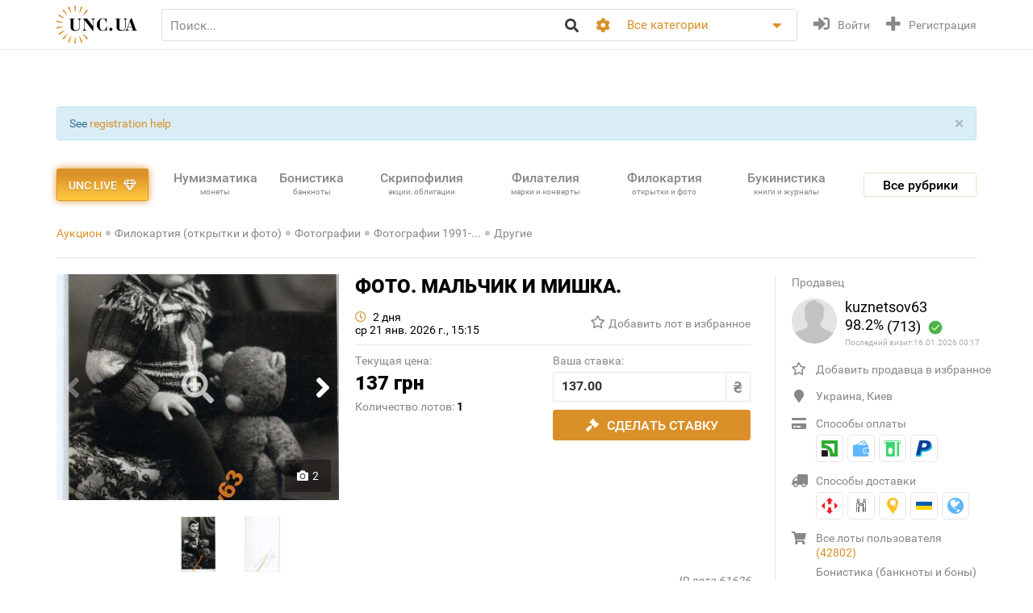

--- FILE ---
content_type: text/html; charset=utf-8
request_url: https://unc.ua/auction/foto-malchik-i-mishka-61626
body_size: 23699
content:
<!DOCTYPE html>
<html xmlns="http://www.w3.org/1999/xhtml" lang="ru">
<head>
    <meta charset="utf-8"/>


    <link hreflang="uk" rel="alternate" href="https://unc.ua/uk/auction/foto-malchik-i-mishka-61626" />
<link hreflang="en" rel="alternate" href="https://unc.ua/en/auction/foto-malchik-i-mishka-61626" />
<link rel="canonical" href="https://unc.ua/auction/foto-malchik-i-mishka-61626" />
<link rel="stylesheet" type="text/css" href="/assets/1a2c977b/css/app.min.css?v=20250315" />
<link rel="stylesheet" type="text/css" href="/assets/1a2c977b/css/style.css?v=20250315" />
<link rel="stylesheet" type="text/css" href="/assets/1a2c977b/css/live_search.css?v=20250315" />
<link rel="stylesheet" type="text/css" href="/assets/3b7d59a1/css/auth.css" />
<style type="text/css">
/*<![CDATA[*/
.header__search__inputbox::placeholder {
  color: #888888;
}
/*]]>*/
</style>
<script type="text/javascript" src="/assets/ffe7739f/JsTrans.min.js"></script>
<script type="text/javascript" src="/assets/c65c6dd0/dictionary-88b9d34de1.js"></script>
<script type="text/javascript">
/*<![CDATA[*/
Yii.translate.config.language="ru";

    csrfTokenName = 'token';
    csrfToken='ZGtJckxHU0FkU2J1SkV-YzBCUFE1djdGYklmOFBZdVKbATc-VYJiAojTdgWEMZMC31UIaflRDvPgPK2YnfUHWQ==';
    if (typeof console == 'undefined') var console = { log: function() {} };
    

/*]]>*/
</script>
<title>ФОТО. МАЛЬЧИК И МИШКА. купить на | Аукціон для колекціонерів UNC.UA UNC.UA</title>
    <meta name="description" content="Купить ФОТО. МАЛЬЧИК И МИШКА. на Аукціон для колекціонерів UNC.UA UNC.UA На главном украинском аукционе для коллекционеров филокартистов UNC.UA можно купить и продать другие фотографии на разную тематику с 1991 года">
    <meta name="keywords" content="фотография, вид, открытка, тип, издание, почта, киев, портрет, форма, сабля, знак, медаль, студент, солдат, офицер, Одесса, Харьков, Винница, кинжал, шпага, ню, мода, дети, сюжет">
    <meta name="viewport" content="width=device-width, initial-scale=1">

    <meta property="og:title" content="ФОТО. МАЛЬЧИК И МИШКА. купить на | Аукціон для колекціонерів UNC.UA UNC.UA"/>

    
    <meta property="og:image" content="https://unc.ua/i2/49/thumbs/large_foto-malchik-i-mishka_132764.jpeg" />
<meta name="yandex-verification" content="ed3feae482d9995a" />


    <link rel="icon" href="/favicon.png" type="image/png" />
    <link rel="shortcut icon" href="/favicon.png" type="image/png" />
    <link rel="apple-touch-icon" href="/apple-touch-icon.png">
   
    <script type="text/javascript">
var ajaxAddFavoriteUrl = '/user/addFavorite';
var ajaxAddBlacklistUrl = '/user/user/addBlacklist';
var ajaxTrackCategoryUrl = '/auction/track_category';
var ajaxTrackOwnerUrl = '/auction/track_owner';
var ajaxReportUrl = '/auction/report';
var loginUrl = '/user/user/login';
</script>
<!-- Google Tag Manager -->
<script>(function(w,d,s,l,i){w[l]=w[l]||[];w[l].push({'gtm.start':
new Date().getTime(),event:'gtm.js'});var f=d.getElementsByTagName(s)[0],
j=d.createElement(s),dl=l!='dataLayer'?'&l='+l:'';j.async=true;j.src=
'https://www.googletagmanager.com/gtm.js?id='+i+dl;f.parentNode.insertBefore(j,f);
})(window,document,'script','dataLayer','GTM-KZTKHR2');</script>
<!-- End Google Tag Manager -->
<!-- Facebook Pixel Code -->
<script>
!function(f,b,e,v,n,t,s)
{if(f.fbq)return;n=f.fbq=function(){n.callMethod?
n.callMethod.apply(n,arguments):n.queue.push(arguments)};
if(!f._fbq)f._fbq=n;n.push=n;n.loaded=!0;n.version='2.0';
n.queue=[];t=b.createElement(e);t.async=!0;
t.src=v;s=b.getElementsByTagName(e)[0];
s.parentNode.insertBefore(t,s)}(window,document,'script',
'https://connect.facebook.net/en_US/fbevents.js');
 fbq('init', '433231193811743'); 
fbq('track', 'PageView');
</script>
<noscript>
 <img height="1" width="1" 
src="https://www.facebook.com/tr?id=433231193811743&ev=PageView
&noscript=1"/>
</noscript>
<!-- End Facebook Pixel Code -->
<script async src="https://pagead2.googlesyndication.com/pagead/js/adsbygoogle.js?client=ca-pub-8669459749273407"
     crossorigin="anonymous"></script></head>
<body class="page-lot">
<!-- Google Tag Manager (noscript) -->
<noscript><iframe src="https://www.googletagmanager.com/ns.html?id=GTM-KZTKHR2"
height="0" width="0" style="display:none;visibility:hidden"></iframe></noscript>
<!-- End Google Tag Manager (noscript) -->    

<div id="wrapper" class="wrapper" data-role="page">

    <header class="wrapper header">
    <div class="container">
        <div class="header__btns-menu">
            <div class="btn header__btn-menu-toggle"><i class="fas fa-bars"></i></div>
        </div>

        <div class="header__menu">
            <div class="btn header__btn-menu-toggle"><i class="fa fa-times"></i></div>

            <nav class="header__menu__list scrollbar">
                                            <a href="/pages/about"  class="header__menu__item">О нас</a>
                                            <a href="/pages/lot-promo-options"  class="header__menu__item">Реклама лотов</a>
                                            <a href="/pages/banerna-reklama-na-unc"  class="header__menu__item">Банерная реклама</a>
                                            <a href="/pages/otsenka-lota"  class="header__menu__item">Подать лот на оценку</a>
                                            <a href="/slovar"  class="header__menu__item">Словарь коллекционера</a>
                                            <a href="/pages/slet-kollekcionerov-kiev"  class="header__menu__item">Слет коллекционеров Киева</a>
                                                                <a href="/pages/faq"  class="header__menu__item">Часто задаваемые вопросы</a>
                                            <a href="/pages/sovety-pokupatelyam"  class="header__menu__item">Советы по безопасности сделок для покупателей</a>
                                            <a href="/pages/how-to-sell"  class="header__menu__item">Советы и правила для Продавцов</a>
                                            <a href="/pages/unc-live-pravila"  class="header__menu__item">Правила аукціонів UNC LIVE</a>
                                            <a href="/pages/rules"  class="header__menu__item">Пользовательское соглашение</a>
                                        <a href="/blog"  class="header__menu__item">Колонки коллекционеров</a>
                    <a href="/pochitat"  class="header__menu__item">Почитать</a>
            </nav>
        </div>

        <a href="/auction/unc-live" class="header__btn-premium btn btn-premium"><span>UNC live</span><i class="far fa-gem"></i></a>

        <a href="/" class="header__logo"><img src="/assets/1a2c977b/img/logo.svg" alt="Аукціон для колекціонерів UNC.UA UNC.UA" /></a>

        <div class="header__search">
            <form action="/auction" method="get" onsubmit="if($.trim($('[name=search]',$(this)).val()) == '') return false;">
        <div class="header__search__head">
        <input required type="search" class="header__search__inputbox" autocomplete="off" name="search" value="" placeholder="Поиск..." />
        <button class="btn header__search__btn-submit" type="submit"><i class="fa fa-search"></i></button>
    </div>

    <div class="header__search__more">
        <div class="header__search__options">
            <div class="header__search__options__btn-open"><i class="fa fa-cog"></i></div>
            <div class="header__search__options__list">
                <div class="header__search__options__block">
                    <div class="form-group">
                        <input value="or" class="iradio" id="search_options_word-1" type="radio" name="andor_type" />                        <label for="search_options_word-1">поиск любого слова из фразы</label>
                    </div>

                    <div class="form-group">
                        <input value="and" class="iradio" id="search_options_word-2" checked="checked" type="radio" name="andor_type" />                        <label for="search_options_word-2">поиск по фразе целиком</label>
                    </div>
                    <div class="form-group">
                        <input type="checkbox" name="truncation" class="icheckbox" value="true" id="search_options_truncation" checked>
                        <label for="search_options_truncation">частичное совпадение слов в тексте</label>
                    </div>
                </div>

                <div class="header__search__options__block">
                    <div class="form-group">
                        <input type="checkbox" name="search_content[]" class="icheckbox" value="name" id="search_options_name" checked>
                        <label for="search_options_name">поиск только по названию лота</label>
                    </div>

                    <div class="form-group">
                        <input type="checkbox" name="search_content[]" class="icheckbox" value="text" id="search_options_desc" >
                        <label for="search_options_desc">поиск по описанию лота</label>
                    </div>
                </div>
            </div>
        </div>
        <div class="header__search__categories">
            <div class="header__search__categories__current" title="Все категории">Все категории</div>
            <div class="header__search__categories__list scrollbar">
                <label class="is-current">
                    <input type="radio" name="cat" value="" checked="checked">
                    <span>Все категории</span>
                </label>
                                <label>
                    <input type="radio" name="cat"  value="2008">
                    <span>Нумизматика (монеты)</span>
                </label>
                                <label>
                    <input type="radio" name="cat"  value="2021">
                    <span>Бонистика (банкноты и боны)</span>
                </label>
                                <label>
                    <input type="radio" name="cat"  value="2022">
                    <span>Скрипофилия (акции, облигации)</span>
                </label>
                                <label>
                    <input type="radio" name="cat"  value="2024">
                    <span>Букинистика (книги, журналы)</span>
                </label>
                                <label>
                    <input type="radio" name="cat"  value="2023">
                    <span>Филокартия (открытки и фото)</span>
                </label>
                                <label>
                    <input type="radio" name="cat"  value="2020">
                    <span>Филателия (марки, конверты)</span>
                </label>
                                <label>
                    <input type="radio" name="cat"  value="2471">
                    <span>Старые документы</span>
                </label>
                                <label>
                    <input type="radio" name="cat"  value="2100">
                    <span>Искусство и антиквариат </span>
                </label>
                                <label>
                    <input type="radio" name="cat"  value="2025">
                    <span>Фалеристика (ордена, медали, значки)</span>
                </label>
                                <label>
                    <input type="radio" name="cat"  value="2485">
                    <span>Милитария</span>
                </label>
                                <label>
                    <input type="radio" name="cat"  value="3879">
                    <span>Античность и средневековье * </span>
                </label>
                                <label>
                    <input type="radio" name="cat"  value="2225">
                    <span>Другие коллекции</span>
                </label>
                                <hr>
                <label ><input  type="radio" name="cat" value="users"><span>Пользователи</span></label>
            </div>
        </div>
    </div>

    <div class="btn header__search__btn-close"><i class="fa fa-times"></i></div>
</form>        </div>

        <div class="btn header__search__btn-open"><i class="fa fa-search"></i></div>
        
                <div class="header__auth">
            <a href="#modal__login" class="header__auth__btn header__auth__btn-login js-modal_link-inline" title="Войти" onclick="ga('send', 'event', 'users', 'click', 'login')"><i class="fa fa-sign-in-alt"></i><span>Войти</span></a>
            <a href="#modal__registration" class="header__auth__btn header__auth__btn-registration js-modal_link-inline" title="Регистрация"><i class="fas fa-plus"></i><span>Регистрация</span></a>
        </div>
                
    </div>
</header>

    <div class="container catalog__flash">
    <div id="yw0"><div class="alert in alert-block fade alert-info"><a href="#" class="close" data-dismiss="alert">&times;</a>See <a href="/pages/registration-help">registration help</a></div></div></div>
    <section class="body">
    <div class="wrapper">
        <div class="container">
            
                <div class="lot__top">
                    <div class="menu_catalog">
    <div class="container">
        <div class="menu_catalog__container">
            <div class="menu_catalog__main">
                <a href="/auction/unc-live" class="btn btn-premium menu_catalog__btn-premium">
                    <span>UNC live</span>
                    <i class="far fa-gem"></i>
                </a>

                <nav class="menu_catalog__main__list">
                                                    <a href="/auctions/numizmatika-monety-2008" class="menu_catalog__main__item">
                                <div>Нумизматика </div>
                                                                    <span class="menu_catalog__main__item__subtitle"> монеты</span>
                                                            </a>
                                                    <a href="/auctions/bonistika-banknoti-i-bony-2021" class="menu_catalog__main__item">
                                <div>Бонистика </div>
                                                                    <span class="menu_catalog__main__item__subtitle"> банкноты</span>
                                                            </a>
                                                    <a href="/auctions/scripofiliya-akcii-obligacii-2022" class="menu_catalog__main__item">
                                <div>Скрипофилия </div>
                                                                    <span class="menu_catalog__main__item__subtitle"> акции, облигации</span>
                                                            </a>
                                                    <a href="/auctions/filateliya-marki-konverty-2020" class="menu_catalog__main__item">
                                <div>Филателия </div>
                                                                    <span class="menu_catalog__main__item__subtitle"> марки и конверты</span>
                                                            </a>
                                                    <a href="/auctions/filokartiya-otkrytki-2023" class="menu_catalog__main__item">
                                <div>Филокартия </div>
                                                                    <span class="menu_catalog__main__item__subtitle"> открытки и фото</span>
                                                            </a>
                                                    <a href="/auctions/bukinistika-knigi-zhurnaly-2024" class="menu_catalog__main__item">
                                <div>Букинистика </div>
                                                                    <span class="menu_catalog__main__item__subtitle"> книги и журналы</span>
                                                            </a>
                                                    <a href="/auctions/iskusstvo-i-antikvariat-2100" class="menu_catalog__main__item">
                                <div>Искусство </div>
                                                                    <span class="menu_catalog__main__item__subtitle"> и антиквариат</span>
                                                            </a>
                                                    <a href="javascript:void(0);" class="menu_catalog__main__item">
                                <div>Все<br><span class="small_t">рубрики</span></div>
                                                            </a>
                                        </nav>

                <div class="js-menu_catalog__btn menu_catalog__btn-open toggle-block">
                    <span>Все рубрики</span></div>
                <div class="js-menu_catalog__btn menu_catalog__btn-close btn-close-red toggle-block">
                    <span>Закрыть</span><i class="fa fa-times"></i></div>
            </div>


            <div class="menu_catalog__list">

                
                        <div class="menu_catalog__block">
                            <a href="/auctions/numizmatika-monety-2008" class="menu_catalog__block__head">
                                
                                <div>Нумизматика &nbsp;<b>(55724)</b></div>
                                <span class="menu_catalog__block__head__subtitle">монеты</span>
                            </a>
                            <div class="menu_catalog__block__list">
                                                                    <a href="/auctions/numizmatika-antichnye-i-srednevekovuye-monety-2040" class="menu_catalog__block__item">
                                        <span>Античные и средневековые монеты</span>
                                        <b> (255)</b>
                                    </a>
                                                                    <a href="/auctions/numizmatika-monety-ukrainy-2170" class="menu_catalog__block__item">
                                        <span>Монеты Украины</span>
                                        <b> (4470)</b>
                                    </a>
                                                                    <a href="/auctions/numizmatika-monety-rossiya-i-sssr-2789" class="menu_catalog__block__item">
                                        <span>Россия и СССР</span>
                                        <b> (9038)</b>
                                    </a>
                                                                    <a href="/auctions/numizmatika-monety-avstraliya-i-okeaniya-2188" class="menu_catalog__block__item">
                                        <span>Австралия и Океания</span>
                                        <b> (1199)</b>
                                    </a>
                                                                    <a href="/auctions/numizmatika-monety-aziya-2186" class="menu_catalog__block__item">
                                        <span>Азия</span>
                                        <b> (5423)</b>
                                    </a>
                                                                <div class="menu_catalog__block__list__more">
                                                                            <a href="/auctions/numizmatika-monety-afrika-2187" class="menu_catalog__block__item">
                                            <span>Африка</span>
                                            <b> (3406)</b>
                                        </a>
                                                                            <a href="/auctions/numizmatika-monety-evropa-2177" class="menu_catalog__block__item">
                                            <span>Европа</span>
                                            <b> (22069)</b>
                                        </a>
                                                                            <a href="/auctions/numizmatika-monety-severnaya-amerika-2180" class="menu_catalog__block__item">
                                            <span>Северная Америка</span>
                                            <b> (4263)</b>
                                        </a>
                                                                            <a href="/auctions/numizmatika-monety-yuzhnaya-amerika-2181" class="menu_catalog__block__item">
                                            <span>Южная Америка</span>
                                            <b> (1808)</b>
                                        </a>
                                                                            <a href="/auctions/numizmatika-bankovskie-slitki-3887" class="menu_catalog__block__item">
                                            <span>Банковские слитки</span>
                                            <b> (1)</b>
                                        </a>
                                                                            <a href="/auctions/zhetony-3785" class="menu_catalog__block__item">
                                            <span>Жетоны *</span>
                                            <b> (846)</b>
                                        </a>
                                                                            <a href="/auctions/numizmatika-monety-kollekcii-nabory-i-loty-2195" class="menu_catalog__block__item">
                                            <span>Коллекции, наборы и лоты</span>
                                            <b> (62)</b>
                                        </a>
                                                                            <a href="/auctions/kopii-3786" class="menu_catalog__block__item">
                                            <span>Копии *</span>
                                            <b> (1043)</b>
                                        </a>
                                                                            <a href="/auctions/nastolnye-medali-3784" class="menu_catalog__block__item">
                                            <span>Настольные медали *</span>
                                            <b> (619)</b>
                                        </a>
                                                                            <a href="/auctions/numizmatika-monety-spravochnaya-literatura-i-akcessuary-2196" class="menu_catalog__block__item">
                                            <span>Справочная литература и аксессуары</span>
                                            <b> (1111)</b>
                                        </a>
                                                                            <a href="/auctions/numizmatika-monety-drugoe-2197" class="menu_catalog__block__item">
                                            <span>Другое</span>
                                            <b> (111)</b>
                                        </a>
                                                                    </div>
                                <div class="menu_catalog__block__item__more">
                                    <span>Ещё</span>
                                    <i class="fa fa-caret-down"></i>
                                </div>
                            </div>
                        </div>
                    
                        <div class="menu_catalog__block">
                            <a href="/auctions/bonistika-banknoti-i-bony-2021" class="menu_catalog__block__head">
                                
                                <div>Бонистика &nbsp;<b>(22349)</b></div>
                                <span class="menu_catalog__block__head__subtitle">банкноты и боны</span>
                            </a>
                            <div class="menu_catalog__block__list">
                                                                    <a href="/auctions/denezhnye-znaki-3147" class="menu_catalog__block__item">
                                        <span>Денежные знаки </span>
                                        <b> (18480)</b>
                                    </a>
                                                                    <a href="/auctions/bonistika-ukraina-2220" class="menu_catalog__block__item">
                                        <span>Боны</span>
                                        <b> (2815)</b>
                                    </a>
                                                                    <a href="/auctions/bonistika-obrazcy-2575" class="menu_catalog__block__item">
                                        <span>Образцы</span>
                                        <b> (21)</b>
                                    </a>
                                                                    <a href="/auctions/bonistika-suvenirnye-banknoty-2510" class="menu_catalog__block__item">
                                        <span>Сувенирные банкноты</span>
                                        <b> (348)</b>
                                    </a>
                                                                    <a href="/auctions/bonistika-kollekcii-nabory-i-loty-2216" class="menu_catalog__block__item">
                                        <span>Коллекции, наборы и лоты</span>
                                        <b> (7)</b>
                                    </a>
                                                                <div class="menu_catalog__block__list__more">
                                                                            <a href="/auctions/kopii-i-3181" class="menu_catalog__block__item">
                                            <span>Копии и новоделы</span>
                                            <b> (246)</b>
                                        </a>
                                                                            <a href="/auctions/bonistika-spravochnaya-literatura-i-akcessuary-2217" class="menu_catalog__block__item">
                                            <span>Справочная литература и аксессуары</span>
                                            <b> (320)</b>
                                        </a>
                                                                            <a href="/auctions/bonistika-drugoe-2218" class="menu_catalog__block__item">
                                            <span>Другое</span>
                                            <b> (112)</b>
                                        </a>
                                                                    </div>
                                <div class="menu_catalog__block__item__more">
                                    <span>Ещё</span>
                                    <i class="fa fa-caret-down"></i>
                                </div>
                            </div>
                        </div>
                    
                        <div class="menu_catalog__block">
                            <a href="/auctions/scripofiliya-akcii-obligacii-2022" class="menu_catalog__block__head">
                                
                                <div>Скрипофилия &nbsp;<b>(2902)</b></div>
                                <span class="menu_catalog__block__head__subtitle">акции, облигации</span>
                            </a>
                            <div class="menu_catalog__block__list">
                                                                    <a href="/auctions/scripofiliya-akcii-i-obligacii-carskoi-rossii-2026" class="menu_catalog__block__item">
                                        <span>Акции, облигации Царской России</span>
                                        <b> (102)</b>
                                    </a>
                                                                    <a href="/auctions/scripofiliya-obligacii-sssr-2027" class="menu_catalog__block__item">
                                        <span>Облигации СССР</span>
                                        <b> (286)</b>
                                    </a>
                                                                    <a href="/auctions/scripofiliya-akcii-i-obligacii-ukrainy-2029" class="menu_catalog__block__item">
                                        <span>Акции и облигации Украины</span>
                                        <b> (157)</b>
                                    </a>
                                                                    <a href="/auctions/scripofiliya-inostrannie-akcii-i-obligacii-2030" class="menu_catalog__block__item">
                                        <span>Иностранные акции и облигации</span>
                                        <b> (149)</b>
                                    </a>
                                                                    <a href="/auctions/scripofiliya-strahovanie-polisy-svidetelstva-kvitancii-2038" class="menu_catalog__block__item">
                                        <span>Страхование (полисы, свидетельства, квитанции)</span>
                                        <b> (189)</b>
                                    </a>
                                                                <div class="menu_catalog__block__list__more">
                                                                            <a href="/auctions/scripofiliya-bankovskie-i-finansovye-dokumenty-2472" class="menu_catalog__block__item">
                                            <span>Банковские и финансовые документы</span>
                                            <b> (174)</b>
                                        </a>
                                                                            <a href="/auctions/scripofiliya-scheta-kvitancii-pisma-i-drugie-finansovye-dokumenty-2505" class="menu_catalog__block__item">
                                            <span>Счета, квитанции, письма </span>
                                            <b> (358)</b>
                                        </a>
                                                                            <a href="/auctions/vekselya-cheki-dolgovie-raspiski-2032" class="menu_catalog__block__item">
                                            <span>Векселя, чеки, расписки</span>
                                            <b> (152)</b>
                                        </a>
                                                                            <a href="/auctions/scripofiliya-lotereinie-bileti-2258" class="menu_catalog__block__item">
                                            <span>Лотерейные билеты</span>
                                            <b> (1230)</b>
                                        </a>
                                                                            <a href="/auctions/scripofiliya-obrazcy-2573" class="menu_catalog__block__item">
                                            <span>Образцы</span>
                                            <b> (0)</b>
                                        </a>
                                                                            <a href="/auctions/scripofiliya-kollekcii-2033" class="menu_catalog__block__item">
                                            <span>Коллекции</span>
                                            <b> (0)</b>
                                        </a>
                                                                            <a href="/auctions/skripofiliya-kupony-akciy-i-obligaciy-3481" class="menu_catalog__block__item">
                                            <span>Купоны акций и облигаций</span>
                                            <b> (77)</b>
                                        </a>
                                                                            <a href="/auctions/literatura-po-skripofilii-aksessuary-2034" class="menu_catalog__block__item">
                                            <span>Литература по скрипофилии, аксессуары</span>
                                            <b> (1)</b>
                                        </a>
                                                                            <a href="/auctions/scripofiliya-drugoe-2035" class="menu_catalog__block__item">
                                            <span>Другое</span>
                                            <b> (27)</b>
                                        </a>
                                                                    </div>
                                <div class="menu_catalog__block__item__more">
                                    <span>Ещё</span>
                                    <i class="fa fa-caret-down"></i>
                                </div>
                            </div>
                        </div>
                    
                        <div class="menu_catalog__block">
                            <a href="/auctions/bukinistika-knigi-zhurnaly-2024" class="menu_catalog__block__head">
                                
                                <div>Букинистика &nbsp;<b>(70027)</b></div>
                                <span class="menu_catalog__block__head__subtitle">книги, журналы</span>
                            </a>
                            <div class="menu_catalog__block__list">
                                                                    <a href="/auctions/bukinistika-antikvarnuye-izdaniya-do-1920-2294" class="menu_catalog__block__item">
                                        <span>Антикваные издания до 1920</span>
                                        <b> (3874)</b>
                                    </a>
                                                                    <a href="/auctions/bukinistika-izdaniya-s-1961-hudozhestvennaya-literatura-2396" class="menu_catalog__block__item">
                                        <span>Художественная литература</span>
                                        <b> (13271)</b>
                                    </a>
                                                                    <a href="/auctions/bukinistika-izdaniya-s-1961-detskaya-literatura-2397" class="menu_catalog__block__item">
                                        <span>Детская литература</span>
                                        <b> (6089)</b>
                                    </a>
                                                                    <a href="/auctions/bukinistika-biografii-vospominaniya-i-memuary-2378" class="menu_catalog__block__item">
                                        <span>Биографии, воспоминания и мемуары</span>
                                        <b> (1072)</b>
                                    </a>
                                                                    <a href="/auctions/bukinistika-kultura-i-iskusstvo-2398" class="menu_catalog__block__item">
                                        <span>Культура и искусство </span>
                                        <b> (4598)</b>
                                    </a>
                                                                <div class="menu_catalog__block__list__more">
                                                                            <a href="/auctions/folklor-3798" class="menu_catalog__block__item">
                                            <span>Фольклор *</span>
                                            <b> (135)</b>
                                        </a>
                                                                            <a href="/auctions/bukinistika-izdaniya-s-1961-muzyka-2399" class="menu_catalog__block__item">
                                            <span>Музыка, ноты</span>
                                            <b> (670)</b>
                                        </a>
                                                                            <a href="/auctions/etika-estetika-3261" class="menu_catalog__block__item">
                                            <span>Этика и эстетика</span>
                                            <b> (33)</b>
                                        </a>
                                                                            <a href="/auctions/bukinistika-izdaniya-s-1961-istoriya-2394" class="menu_catalog__block__item">
                                            <span>История</span>
                                            <b> (3897)</b>
                                        </a>
                                                                            <a href="/auctions/bukinistika-nauka-i-tehnika-2390" class="menu_catalog__block__item">
                                            <span>Научно-техническая литература</span>
                                            <b> (1077)</b>
                                        </a>
                                                                            <a href="/auctions/bukinistika-obshchestvennye-i-gumanitarnye-nauki-3087" class="menu_catalog__block__item">
                                            <span>Общественные и гуманитарные науки </span>
                                            <b> (476)</b>
                                        </a>
                                                                            <a href="/auctions/bukinistika-slovari-2392" class="menu_catalog__block__item">
                                            <span>Словари</span>
                                            <b> (285)</b>
                                        </a>
                                                                            <a href="/auctions/enciklopedii-3799" class="menu_catalog__block__item">
                                            <span>Энциклопедии </span>
                                            <b> (263)</b>
                                        </a>
                                                                            <a href="/auctions/bukinistika-knigi-zhurnaly-spravochniki-3572" class="menu_catalog__block__item">
                                            <span>Справочники</span>
                                            <b> (968)</b>
                                        </a>
                                                                            <a href="/auctions/starinnye-dokumenty-instrukcii-i-pravila-2232" class="menu_catalog__block__item">
                                            <span>Инструкции и правила</span>
                                            <b> (419)</b>
                                        </a>
                                                                            <a href="/auctions/uchebnye-posobiya-i-3269" class="menu_catalog__block__item">
                                            <span>Учебная литература</span>
                                            <b> (1764)</b>
                                        </a>
                                                                            <a href="/auctions/bukinistika-puteshestviya-i-putevoditeli-2393" class="menu_catalog__block__item">
                                            <span>Путешествия и путеводители </span>
                                            <b> (1093)</b>
                                        </a>
                                                                            <a href="/auctions/bukinistika-religiya-2400" class="menu_catalog__block__item">
                                            <span>Религия</span>
                                            <b> (240)</b>
                                        </a>
                                                                            <a href="/auctions/bukinistika-filosofiya-2538" class="menu_catalog__block__item">
                                            <span>Философия</span>
                                            <b> (204)</b>
                                        </a>
                                                                            <a href="/auctions/psihologiya-3789" class="menu_catalog__block__item">
                                            <span>Психология, самопознание </span>
                                            <b> (236)</b>
                                        </a>
                                                                            <a href="/auctions/publicystika-3807" class="menu_catalog__block__item">
                                            <span>Публицистика *</span>
                                            <b> (127)</b>
                                        </a>
                                                                            <a href="/auctions/bukinistika-izdaniya-s-1961-ezoterika-2565" class="menu_catalog__block__item">
                                            <span>Эзотерика</span>
                                            <b> (244)</b>
                                        </a>
                                                                            <a href="/auctions/bukinistika-izdaniya-s-1961-medicyna-2391" class="menu_catalog__block__item">
                                            <span>Медицина</span>
                                            <b> (1213)</b>
                                        </a>
                                                                            <a href="/auctions/sportivnaya-litertura-3787" class="menu_catalog__block__item">
                                            <span>Спортивная литертура *</span>
                                            <b> (519)</b>
                                        </a>
                                                                            <a href="/auctions/mir-dikoy-3803" class="menu_catalog__block__item">
                                            <span>Мир дикой природы </span>
                                            <b> (269)</b>
                                        </a>
                                                                            <a href="/auctions/bukinistika-dosug-i-hobbi-2395" class="menu_catalog__block__item">
                                            <span>Досуг и хобби</span>
                                            <b> (384)</b>
                                        </a>
                                                                            <a href="/auctions/kulinariya-3268" class="menu_catalog__block__item">
                                            <span>Кулинария</span>
                                            <b> (484)</b>
                                        </a>
                                                                            <a href="/auctions/rukodelie-3571" class="menu_catalog__block__item">
                                            <span>Рукоделие </span>
                                            <b> (307)</b>
                                        </a>
                                                                            <a href="/auctions/bukinistika-dom-i-interier-3257" class="menu_catalog__block__item">
                                            <span>Дом и интерьер</span>
                                            <b> (129)</b>
                                        </a>
                                                                            <a href="/auctions/selskoe-3788" class="menu_catalog__block__item">
                                            <span>Сельское хозяйство </span>
                                            <b> (333)</b>
                                        </a>
                                                                            <a href="/auctions/gazety-i-zhurnaly-2295" class="menu_catalog__block__item">
                                            <span>Газеты и журналы</span>
                                            <b> (4894)</b>
                                        </a>
                                                                            <a href="/auctions/bukinistika-gravury-i-litografii-2512" class="menu_catalog__block__item">
                                            <span>Гравюры и литографии</span>
                                            <b> (6372)</b>
                                        </a>
                                                                            <a href="/auctions/bukinistika-karty-plany-2382" class="menu_catalog__block__item">
                                            <span>Карты и планы</span>
                                            <b> (1534)</b>
                                        </a>
                                                                            <a href="/auctions/bukinistika-afishi-i-plakaty-2513" class="menu_catalog__block__item">
                                            <span>Афиши и плакаты</span>
                                            <b> (9308)</b>
                                        </a>
                                                                            <a href="/auctions/bukinistika-ekslibrisy-2381" class="menu_catalog__block__item">
                                            <span>Экслибрисы</span>
                                            <b> (223)</b>
                                        </a>
                                                                            <a href="/auctions/miniatyurnye-3896" class="menu_catalog__block__item">
                                            <span>Миниатюрные книжки</span>
                                            <b> (73)</b>
                                        </a>
                                                                            <a href="/auctions/rukopisi-i-avtografi-3797" class="menu_catalog__block__item">
                                            <span>Рукописи и автографы *</span>
                                            <b> (185)</b>
                                        </a>
                                                                            <a href="/auctions/bukinistika-biblioteki-i-sobraniya-2315" class="menu_catalog__block__item">
                                            <span>Библиотеки и собрания</span>
                                            <b> (5)</b>
                                        </a>
                                                                            <a href="/auctions/bukinistika-izdaniya-s-1961-knigi-na-inostrannom-2401" class="menu_catalog__block__item">
                                            <span>Издания на иностранных языках</span>
                                            <b> (674)</b>
                                        </a>
                                                                            <a href="/auctions/bukinistika-drugoe-3088" class="menu_catalog__block__item">
                                            <span>Другое</span>
                                            <b> (2086)</b>
                                        </a>
                                                                    </div>
                                <div class="menu_catalog__block__item__more">
                                    <span>Ещё</span>
                                    <i class="fa fa-caret-down"></i>
                                </div>
                            </div>
                        </div>
                    
                        <div class="menu_catalog__block">
                            <a href="/auctions/filokartiya-otkrytki-2023" class="menu_catalog__block__head">
                                
                                <div>Филокартия &nbsp;<b>(170194)</b></div>
                                <span class="menu_catalog__block__head__subtitle">открытки и фото</span>
                            </a>
                            <div class="menu_catalog__block__list">
                                                                    <a href="/auctions/goroda-3671" class="menu_catalog__block__item">
                                        <span>Города</span>
                                        <b> (46748)</b>
                                    </a>
                                                                    <a href="/auctions/filokartiya-otkrytki-temy-2577" class="menu_catalog__block__item">
                                        <span>Открытки по темам</span>
                                        <b> (60771)</b>
                                    </a>
                                                                    <a href="/auctions/filokartiya-otkrytki-foto-2349" class="menu_catalog__block__item">
                                        <span>Фотографии</span>
                                        <b> (52646)</b>
                                    </a>
                                                                    <a href="/auctions/filokartiya-otkrytki-sbornye-loty-i-kollekcii-2561" class="menu_catalog__block__item">
                                        <span>Сборные лоты и коллекции </span>
                                        <b> (77)</b>
                                    </a>
                                                                    <a href="/auctions/filokartiya-otkrytki-albomy-i-nabory-2861" class="menu_catalog__block__item">
                                        <span>Альбомы и наборы</span>
                                        <b> (480)</b>
                                    </a>
                                                                <div class="menu_catalog__block__list__more">
                                                                            <a href="/auctions/filokartiya-otkrytki-foto-kopii-i-novodely-2386" class="menu_catalog__block__item">
                                            <span>Копии и новоделы</span>
                                            <b> (49)</b>
                                        </a>
                                                                            <a href="/auctions/filokartiya-otkrytki-literatura-i-akcessuary-2062" class="menu_catalog__block__item">
                                            <span>Литература и аксессуары</span>
                                            <b> (214)</b>
                                        </a>
                                                                            <a href="/auctions/drugie-2874" class="menu_catalog__block__item">
                                            <span>Другие</span>
                                            <b> (9209)</b>
                                        </a>
                                                                    </div>
                                <div class="menu_catalog__block__item__more">
                                    <span>Ещё</span>
                                    <i class="fa fa-caret-down"></i>
                                </div>
                            </div>
                        </div>
                    
                        <div class="menu_catalog__block">
                            <a href="/auctions/filateliya-marki-konverty-2020" class="menu_catalog__block__head">
                                
                                <div>Филателия &nbsp;<b>(113859)</b></div>
                                <span class="menu_catalog__block__head__subtitle">марки, конверты</span>
                            </a>
                            <div class="menu_catalog__block__list">
                                                                    <a href="/auctions/filateliya-marki-konverty-ukraina-2404" class="menu_catalog__block__item">
                                        <span>Украина</span>
                                        <b> (7312)</b>
                                    </a>
                                                                    <a href="/auctions/filateliya-marki-konverty-rossiya-i-sssr-2410" class="menu_catalog__block__item">
                                        <span>Россия и СССР</span>
                                        <b> (42391)</b>
                                    </a>
                                                                    <a href="/auctions/filateliya-marki-konverty-avstraliya-i-okeaniya-2875" class="menu_catalog__block__item">
                                        <span>Австралия и Океания</span>
                                        <b> (950)</b>
                                    </a>
                                                                    <a href="/auctions/filateliya-marki-konverty-aziya-2876" class="menu_catalog__block__item">
                                        <span>Азия</span>
                                        <b> (5767)</b>
                                    </a>
                                                                    <a href="/auctions/filateliya-marki-konverty-amerika-2879" class="menu_catalog__block__item">
                                        <span>Америка</span>
                                        <b> (5304)</b>
                                    </a>
                                                                <div class="menu_catalog__block__list__more">
                                                                            <a href="/auctions/filateliya-marki-konverty-afrika-2877" class="menu_catalog__block__item">
                                            <span>Африка</span>
                                            <b> (5122)</b>
                                        </a>
                                                                            <a href="/auctions/filateliya-marki-konverty-evropa-2878" class="menu_catalog__block__item">
                                            <span>Европа</span>
                                            <b> (28146)</b>
                                        </a>
                                                                            <a href="/auctions/marki-3712" class="menu_catalog__block__item">
                                            <span>Марки ООН </span>
                                            <b> (161)</b>
                                        </a>
                                                                            <a href="/auctions/celye-i-celnye-filatelisticheskie-3916" class="menu_catalog__block__item">
                                            <span>Целые и цельные филателистические материалы</span>
                                            <b> (8)</b>
                                        </a>
                                                                            <a href="/auctions/kollekcii-i-loty-3140" class="menu_catalog__block__item">
                                            <span>Коллекции и лоты</span>
                                            <b> (13190)</b>
                                        </a>
                                                                            <a href="/auctions/kopii-marok-3804" class="menu_catalog__block__item">
                                            <span>Копии марок *</span>
                                            <b> (49)</b>
                                        </a>
                                                                            <a href="/auctions/filateliya-marki-konverty-spravochnaya-literatura-i-akcessuary-2424" class="menu_catalog__block__item">
                                            <span>Справочная литература и аксессуары</span>
                                            <b> (1306)</b>
                                        </a>
                                                                            <a href="/auctions/filateliya-marki-konverty-drugoe-2823" class="menu_catalog__block__item">
                                            <span>Другое</span>
                                            <b> (4153)</b>
                                        </a>
                                                                    </div>
                                <div class="menu_catalog__block__item__more">
                                    <span>Ещё</span>
                                    <i class="fa fa-caret-down"></i>
                                </div>
                            </div>
                        </div>
                    
                        <div class="menu_catalog__block">
                            <a href="/auctions/starinnye-dokumenty-2471" class="menu_catalog__block__head">
                                
                                <div>Старые документы&nbsp;<b>(11344)</b></div>
                                <span class="menu_catalog__block__head__subtitle"></span>
                            </a>
                            <div class="menu_catalog__block__list">
                                                                    <a href="/auctions/starinnye-dokumenty-apteka-recepty-2846" class="menu_catalog__block__item">
                                        <span>Аптека, рецепты </span>
                                        <b> (65)</b>
                                    </a>
                                                                    <a href="/auctions/starinnye-dokumenty-attestaty-svidetelstva-diplomy-tabelya-2473" class="menu_catalog__block__item">
                                        <span>Аттестаты, свидетельства, дипломы, табеля</span>
                                        <b> (1056)</b>
                                    </a>
                                                                    <a href="/auctions/starinnye-dokumenty-arhivy-i-3188" class="menu_catalog__block__item">
                                        <span>Архивы и коллекции</span>
                                        <b> (23)</b>
                                    </a>
                                                                    <a href="/auctions/starinnye-dokumenty-blanki-2868" class="menu_catalog__block__item">
                                        <span>Бланки </span>
                                        <b> (627)</b>
                                    </a>
                                                                    <a href="/auctions/starinnye-dokumenty-gramota-diplom-nagrazhdeniye-2574" class="menu_catalog__block__item">
                                        <span>Грамоты, дипломы, награждения</span>
                                        <b> (1260)</b>
                                    </a>
                                                                <div class="menu_catalog__block__list__more">
                                                                            <a href="/auctions/starinnye-dokumenty-zhurnaly-spiski-dnevniki-3656" class="menu_catalog__block__item">
                                            <span>Журналы, списки, дневники </span>
                                            <b> (46)</b>
                                        </a>
                                                                            <a href="/auctions/starinnye-dokumenty-izveshcheniya-povestki-uvedomleniya-3646" class="menu_catalog__block__item">
                                            <span>Извещения, повестки, уведомления </span>
                                            <b> (62)</b>
                                        </a>
                                                                            <a href="/auctions/starinnye-dokumenty-istoricheskie-dokumenty-2867" class="menu_catalog__block__item">
                                            <span>Исторические документы</span>
                                            <b> (368)</b>
                                        </a>
                                                                            <a href="/auctions/starinnye-dokumenty-lichnye-dela-i-harakteristiki-3664" class="menu_catalog__block__item">
                                            <span>Личные дела и характеристики </span>
                                            <b> (56)</b>
                                        </a>
                                                                            <a href="/auctions/starinnye-dokumenty-notariat-i-sudoproizvodstvo-2839" class="menu_catalog__block__item">
                                            <span>Нотариат и судопроизводство</span>
                                            <b> (127)</b>
                                        </a>
                                                                            <a href="/auctions/starinnye-dokumenty-papki-dlya-dokumentov-2847" class="menu_catalog__block__item">
                                            <span>Папки для документов</span>
                                            <b> (137)</b>
                                        </a>
                                                                            <a href="/auctions/starinnye-dokumenty-patenty-avtorskie-svidetelstva-3657" class="menu_catalog__block__item">
                                            <span>Патенты, авторские свидетельства </span>
                                            <b> (43)</b>
                                        </a>
                                                                            <a href="/auctions/starinnye-dokumenty-pisma-i-telegrammy-2838" class="menu_catalog__block__item">
                                            <span>Письма и телеграммы </span>
                                            <b> (737)</b>
                                        </a>
                                                                            <a href="/auctions/starinnye-dokumenty-prikazy-i-rasporyazheniya-2475" class="menu_catalog__block__item">
                                            <span>Приказы и распоряжения </span>
                                            <b> (92)</b>
                                        </a>
                                                                            <a href="/auctions/starinnye-dokumenty-putevki-i-sanatornye-knizhki-3655" class="menu_catalog__block__item">
                                            <span>Путевки и санаторные книжки </span>
                                            <b> (37)</b>
                                        </a>
                                                                            <a href="/auctions/starynnye-dokumenty-spravki-i-vypiski-2848" class="menu_catalog__block__item">
                                            <span>Справки и выписки </span>
                                            <b> (417)</b>
                                        </a>
                                                                            <a href="/auctions/starinnye-dokumenty-udostovereniya-2474" class="menu_catalog__block__item">
                                            <span>Удостоверения</span>
                                            <b> (2236)</b>
                                        </a>
                                                                            <a href="/auctions/starinnye-dokumenty-ustavy-i-dogovory-2036" class="menu_catalog__block__item">
                                            <span>Уставы и договоры</span>
                                            <b> (63)</b>
                                        </a>
                                                                            <a href="/auctions/starinnye-dokumenty-drugoe-2476" class="menu_catalog__block__item">
                                            <span>Другое</span>
                                            <b> (3892)</b>
                                        </a>
                                                                    </div>
                                <div class="menu_catalog__block__item__more">
                                    <span>Ещё</span>
                                    <i class="fa fa-caret-down"></i>
                                </div>
                            </div>
                        </div>
                    
                        <div class="menu_catalog__block">
                            <a href="/auctions/iskusstvo-i-antikvariat-2100" class="menu_catalog__block__head">
                                
                                <div>Искусство и антиквариат&nbsp;<b>(11487)</b></div>
                                <span class="menu_catalog__block__head__subtitle"></span>
                            </a>
                            <div class="menu_catalog__block__list">
                                                                    <a href="/auctions/kartiny-3229" class="menu_catalog__block__item">
                                        <span>Картины</span>
                                        <b> (5031)</b>
                                    </a>
                                                                    <a href="/auctions/iskusstvo-i-antikvariat-skulptura-farfor-bronza-2115" class="menu_catalog__block__item">
                                        <span>Скульптура (фарфор, бронза)</span>
                                        <b> (2104)</b>
                                    </a>
                                                                    <a href="/auctions/vazy-kubki-3122" class="menu_catalog__block__item">
                                        <span>Вазы, кубки</span>
                                        <b> (792)</b>
                                    </a>
                                                                    <a href="/auctions/vera-i-religii-3146" class="menu_catalog__block__item">
                                        <span>Вера и религии </span>
                                        <b> (311)</b>
                                    </a>
                                                                    <a href="/auctions/iskusstvo-i-antikvariat-kovannye-izdeliya-2483" class="menu_catalog__block__item">
                                        <span>Кованые изделия</span>
                                        <b> (14)</b>
                                    </a>
                                                                <div class="menu_catalog__block__list__more">
                                                                            <a href="/auctions/iskusstvo-i-antikvariat-kovry-gobeleny-2150" class="menu_catalog__block__item">
                                            <span>Ковры, гобелены</span>
                                            <b> (37)</b>
                                        </a>
                                                                            <a href="/auctions/iskusstvo-i-antikvariat-korobochki-shkatulki-2113" class="menu_catalog__block__item">
                                            <span>Коробочки, шкатулки</span>
                                            <b> (241)</b>
                                        </a>
                                                                            <a href="/auctions/iskusstvo-i-antikvariat-mebel-2126" class="menu_catalog__block__item">
                                            <span>Мебель</span>
                                            <b> (271)</b>
                                        </a>
                                                                            <a href="/auctions/iskusstvo-i-antikvariat-muzykalnye-instrumenty-2277" class="menu_catalog__block__item">
                                            <span>Музыкальные инструменты</span>
                                            <b> (161)</b>
                                        </a>
                                                                            <a href="/auctions/iskusstvo-i-antikvariat-pismennye-prinadlezhnosti-2114" class="menu_catalog__block__item">
                                            <span>Письменные принадлежности</span>
                                            <b> (246)</b>
                                        </a>
                                                                            <a href="/auctions/iskusstvo-i-antikvariat-podsvechniki-svetilniki-2118" class="menu_catalog__block__item">
                                            <span>Подсвечники, светильники</span>
                                            <b> (520)</b>
                                        </a>
                                                                            <a href="/auctions/iskusstvo-i-antikvariat-predmety-interyera-2127" class="menu_catalog__block__item">
                                            <span>Предметы интерьера</span>
                                            <b> (498)</b>
                                        </a>
                                                                            <a href="/auctions/iskusstvo-i-antikvariat-serebro-i-kuchonnaya-utvar-samovary-chayniki-2107" class="menu_catalog__block__item">
                                            <span>Самовары, бульотки</span>
                                            <b> (375)</b>
                                        </a>
                                                                            <a href="/auctions/iskusstvo-i-antikvariat-serebro-i-kuchonnaya-utvar-2101" class="menu_catalog__block__item">
                                            <span>Столовое серебро</span>
                                            <b> (217)</b>
                                        </a>
                                                                            <a href="/auctions/spravochnaya-3183" class="menu_catalog__block__item">
                                            <span>Справочная литература</span>
                                            <b> (69)</b>
                                        </a>
                                                                            <a href="/auctions/iskusstvo-i-antikvariat-drugoe-2129" class="menu_catalog__block__item">
                                            <span>Другое</span>
                                            <b> (600)</b>
                                        </a>
                                                                    </div>
                                <div class="menu_catalog__block__item__more">
                                    <span>Ещё</span>
                                    <i class="fa fa-caret-down"></i>
                                </div>
                            </div>
                        </div>
                    
                        <div class="menu_catalog__block">
                            <a href="/auctions/faleristika-ordena-medali-znachki-2025" class="menu_catalog__block__head">
                                
                                <div>Фалеристика &nbsp;<b>(54211)</b></div>
                                <span class="menu_catalog__block__head__subtitle">ордена, медали, значки</span>
                            </a>
                            <div class="menu_catalog__block__list">
                                                                    <a href="/auctions/faleristika-carskaya-rossiya-i-rsfsr-do-2426" class="menu_catalog__block__item">
                                        <span>Царская Россия и РСФСР до 1923</span>
                                        <b> (58)</b>
                                    </a>
                                                                    <a href="/auctions/faleristika-ordena-medali-sssr-1924-1991-2430" class="menu_catalog__block__item">
                                        <span>СССР 1924-1991</span>
                                        <b> (6279)</b>
                                    </a>
                                                                    <a href="/auctions/faleristika-znachki-2445" class="menu_catalog__block__item">
                                        <span>Значки </span>
                                        <b> (44859)</b>
                                    </a>
                                                                    <a href="/auctions/faleristika-ordena-medali-ukrainy-2453" class="menu_catalog__block__item">
                                        <span>Украина</span>
                                        <b> (783)</b>
                                    </a>
                                                                    <a href="/auctions/faleristika-germaniya-do-1945-2457" class="menu_catalog__block__item">
                                        <span>Германия до 1945</span>
                                        <b> (87)</b>
                                    </a>
                                                                <div class="menu_catalog__block__list__more">
                                                                            <a href="/auctions/faleristika-germaniya-posle-1945-2458" class="menu_catalog__block__item">
                                            <span>Германия после 1945</span>
                                            <b> (38)</b>
                                        </a>
                                                                            <a href="/auctions/faleristika-avstro-vengerskaya-imperiya-2459" class="menu_catalog__block__item">
                                            <span>Австро-Венгерская империя </span>
                                            <b> (14)</b>
                                        </a>
                                                                            <a href="/auctions/faleristika-polsha-2460" class="menu_catalog__block__item">
                                            <span>Польша</span>
                                            <b> (36)</b>
                                        </a>
                                                                            <a href="/auctions/faleristika-mongoliya-kitay-vetnam-koreya-2461" class="menu_catalog__block__item">
                                            <span>Монголия, Китай, Вьетнам, Корея</span>
                                            <b> (10)</b>
                                        </a>
                                                                            <a href="/auctions/faleristika-yaponiya-i-manchzhou-2462" class="menu_catalog__block__item">
                                            <span>Япония и Маньчжоу Го</span>
                                            <b> (24)</b>
                                        </a>
                                                                            <a href="/auctions/faleristika-ordena-medali-strany-mira-do-1945-2463" class="menu_catalog__block__item">
                                            <span>Страны мира до 1945</span>
                                            <b> (17)</b>
                                        </a>
                                                                            <a href="/auctions/strany-mira-posle-3184" class="menu_catalog__block__item">
                                            <span>Страны мира после 1945</span>
                                            <b> (233)</b>
                                        </a>
                                                                            <a href="/auctions/sluzhebnye-i-pamyatnye-znaki-posle-1991-3885" class="menu_catalog__block__item">
                                            <span>Служебные и памятные знаки после 1991 года</span>
                                            <b> (14)</b>
                                        </a>
                                                                            <a href="/auctions/faleristika-sportivnye-medali-3666" class="menu_catalog__block__item">
                                            <span>Спортивные медали </span>
                                            <b> (243)</b>
                                        </a>
                                                                            <a href="/auctions/zhetony-dlya-3636" class="menu_catalog__block__item">
                                            <span>Жетоны для ношения </span>
                                            <b> (55)</b>
                                        </a>
                                                                            <a href="/auctions/faleristika-dokumenty-k-znakam-i-nagradam-2470" class="menu_catalog__block__item">
                                            <span>Документы к знакам и наградам</span>
                                            <b> (443)</b>
                                        </a>
                                                                            <a href="/auctions/faleristika-kollekcii-i-sbornye-loty-2466" class="menu_catalog__block__item">
                                            <span>Коллекции и сборные лоты</span>
                                            <b> (7)</b>
                                        </a>
                                                                            <a href="/auctions/faleristika-ordena-medali-kopii-2511" class="menu_catalog__block__item">
                                            <span>Копии </span>
                                            <b> (324)</b>
                                        </a>
                                                                            <a href="/auctions/kolodki-planki-i-3274" class="menu_catalog__block__item">
                                            <span>Колодки, планки и детали </span>
                                            <b> (22)</b>
                                        </a>
                                                                            <a href="/auctions/lenty-k-3273" class="menu_catalog__block__item">
                                            <span>Ленты к наградам </span>
                                            <b> (15)</b>
                                        </a>
                                                                            <a href="/auctions/faleristika-ordena-medali-spravochnaya-literatura-i-aksessuary-2467" class="menu_catalog__block__item">
                                            <span>Справочная литература и аксессуары</span>
                                            <b> (253)</b>
                                        </a>
                                                                            <a href="/auctions/faleristika-ordena-medali-drugoe-2468" class="menu_catalog__block__item">
                                            <span>Другое</span>
                                            <b> (397)</b>
                                        </a>
                                                                    </div>
                                <div class="menu_catalog__block__item__more">
                                    <span>Ещё</span>
                                    <i class="fa fa-caret-down"></i>
                                </div>
                            </div>
                        </div>
                    
                        <div class="menu_catalog__block">
                            <a href="/auctions/militariya-2485" class="menu_catalog__block__head">
                                
                                <div>Милитария&nbsp;<b>(12531)</b></div>
                                <span class="menu_catalog__block__head__subtitle"></span>
                            </a>
                            <div class="menu_catalog__block__list">
                                                                    <a href="/auctions/militariya-amuniciya-i-snaryazhenie-3662" class="menu_catalog__block__item">
                                        <span>Амуниция и снаряжение </span>
                                        <b> (280)</b>
                                    </a>
                                                                    <a href="/auctions/militariya-golovnye-ubory-3663" class="menu_catalog__block__item">
                                        <span>Головные уборы </span>
                                        <b> (85)</b>
                                    </a>
                                                                    <a href="/auctions/militariya-forma-2486" class="menu_catalog__block__item">
                                        <span>Форма </span>
                                        <b> (254)</b>
                                    </a>
                                                                    <a href="/auctions/militariya-kokardy-2487" class="menu_catalog__block__item">
                                        <span>Кокарды</span>
                                        <b> (110)</b>
                                    </a>
                                                                    <a href="/auctions/kollekcionnoe-3783" class="menu_catalog__block__item">
                                        <span>Коллекционное оружие </span>
                                        <b> (80)</b>
                                    </a>
                                                                <div class="menu_catalog__block__list__more">
                                                                            <a href="/auctions/militariya-nashivki-shevrony-2488" class="menu_catalog__block__item">
                                            <span>Нашивки, шевроны</span>
                                            <b> (9487)</b>
                                        </a>
                                                                            <a href="/auctions/nozhi-ohotnichi-skladnye-i-3777" class="menu_catalog__block__item">
                                            <span>Ножи охотничьи, складные и др.</span>
                                            <b> (199)</b>
                                        </a>
                                                                            <a href="/auctions/pogony-i-3190" class="menu_catalog__block__item">
                                            <span>Погоны и петлицы</span>
                                            <b> (630)</b>
                                        </a>
                                                                            <a href="/auctions/militariya-pogonnye-i-petlichnye-znaki-3661" class="menu_catalog__block__item">
                                            <span>Погонные и петличные знаки </span>
                                            <b> (71)</b>
                                        </a>
                                                                            <a href="/auctions/predmety-voennoy-3192" class="menu_catalog__block__item">
                                            <span>Предметы военной истории</span>
                                            <b> (220)</b>
                                        </a>
                                                                            <a href="/auctions/militariya-3187" class="menu_catalog__block__item">
                                            <span>Пуговицы</span>
                                            <b> (621)</b>
                                        </a>
                                                                            <a href="/auctions/literatura-po-3191" class="menu_catalog__block__item">
                                            <span>Литература по милитарии</span>
                                            <b> (385)</b>
                                        </a>
                                                                            <a href="/auctions/militariya-drugoe-krome-oruzhiya-2490" class="menu_catalog__block__item">
                                            <span>Другое (кроме оружия)</span>
                                            <b> (109)</b>
                                        </a>
                                                                    </div>
                                <div class="menu_catalog__block__item__more">
                                    <span>Ещё</span>
                                    <i class="fa fa-caret-down"></i>
                                </div>
                            </div>
                        </div>
                    
                        <div class="menu_catalog__block">
                            <a href="/auctions/antichnost-i-srednevekovie-3879" class="menu_catalog__block__head">
                                
                                <div>Античность и средневековье *&nbsp;<b>(64)</b></div>
                                <span class="menu_catalog__block__head__subtitle"></span>
                            </a>
                            <div class="menu_catalog__block__list">
                                                                    <a href="/auctions/antichnoe-i-srednevekovoe-oruzhie-i-orudiya-truda-3880" class="menu_catalog__block__item">
                                        <span>Античное и Средневековое Оружие, и Орудия труда *</span>
                                        <b> (18)</b>
                                    </a>
                                                                    <a href="/auctions/antichnye-i-srednevekovye-ukrasheniya-kolca-perstni-fibuly-3881" class="menu_catalog__block__item">
                                        <span>Античные и Средневековые Украшения (кольца, перстни, фибулы...) *</span>
                                        <b> (24)</b>
                                    </a>
                                                                    <a href="/auctions/hristianskaya-kultovaya-metalloplastika-srednevekoviya-3238" class="menu_catalog__block__item">
                                        <span>Христианская Культовая металлопластика Средневековья</span>
                                        <b> (4)</b>
                                    </a>
                                                                    <a href="/auctions/antichnaya-i-srednevekovaya-keramika-i-steklo-3882" class="menu_catalog__block__item">
                                        <span>Античная и Средневековая Керамика и Стекло *</span>
                                        <b> (2)</b>
                                    </a>
                                                                    <a href="/auctions/drugie-antichnye-i-srednevekovye-predmety-3883" class="menu_catalog__block__item">
                                        <span>Другие Античные и Средневековые предметы *</span>
                                        <b> (16)</b>
                                    </a>
                                                                <div class="menu_catalog__block__list__more">
                                                                    </div>
                                <div class="menu_catalog__block__item__more">
                                    <span>Ещё</span>
                                    <i class="fa fa-caret-down"></i>
                                </div>
                            </div>
                        </div>
                    
                        <div class="menu_catalog__block">
                            <a href="/auctions/drugie-kollekcii-2225" class="menu_catalog__block__head">
                                
                                <div>Другие коллекции&nbsp;<b>(66837)</b></div>
                                <span class="menu_catalog__block__head__subtitle"></span>
                            </a>
                            <div class="menu_catalog__block__list">
                                                                    <a href="/auctions/domashnyaya-3780" class="menu_catalog__block__item">
                                        <span>Домашняя утварь </span>
                                        <b> (6277)</b>
                                    </a>
                                                                    <a href="/auctions/eda-i-napitki-3154" class="menu_catalog__block__item">
                                        <span>Еда и напитки</span>
                                        <b> (15006)</b>
                                    </a>
                                                                    <a href="/auctions/igry-i-igrushki-2259" class="menu_catalog__block__item">
                                        <span>Игры и игрушки</span>
                                        <b> (3515)</b>
                                    </a>
                                                                    <a href="/auctions/igry-i-igrushki-masshtabnye-modeli-2263" class="menu_catalog__block__item">
                                        <span>Масштабные модели</span>
                                        <b> (1106)</b>
                                    </a>
                                                                    <a href="/auctions/reklama-listovki-3161" class="menu_catalog__block__item">
                                        <span>Реклама</span>
                                        <b> (1537)</b>
                                    </a>
                                                                <div class="menu_catalog__block__list__more">
                                                                            <a href="/auctions/sport-3110" class="menu_catalog__block__item">
                                            <span>Спорт</span>
                                            <b> (2994)</b>
                                        </a>
                                                                            <a href="/auctions/ohota-i-3897" class="menu_catalog__block__item">
                                            <span>Охота и рыбалка</span>
                                            <b> (2517)</b>
                                        </a>
                                                                            <a href="/auctions/turizm-i-3898" class="menu_catalog__block__item">
                                            <span>Туризм и отдых</span>
                                            <b> (248)</b>
                                        </a>
                                                                            <a href="/auctions/teatr-muzyka-3168" class="menu_catalog__block__item">
                                            <span>Театр, музыка, кино </span>
                                            <b> (169)</b>
                                        </a>
                                                                            <a href="/auctions/tabak-i-3098" class="menu_catalog__block__item">
                                            <span>Табак и аксессуары</span>
                                            <b> (727)</b>
                                        </a>
                                                                            <a href="/auctions/filumeniya-spichki-2254" class="menu_catalog__block__item">
                                            <span>Филумения (спички)</span>
                                            <b> (345)</b>
                                        </a>
                                                                            <a href="/auctions/bilety-talony-abonementy-2257" class="menu_catalog__block__item">
                                            <span>Билеты, талоны, абонементы</span>
                                            <b> (3841)</b>
                                        </a>
                                                                            <a href="/auctions/kalendaristika-2236" class="menu_catalog__block__item">
                                            <span>Календаристика</span>
                                            <b> (6847)</b>
                                        </a>
                                                                            <a href="/auctions/drugie-kollekcii-kartochki-2235" class="menu_catalog__block__item">
                                            <span>Карточки</span>
                                            <b> (1257)</b>
                                        </a>
                                                                            <a href="/auctions/kancelyariya-3625" class="menu_catalog__block__item">
                                            <span>Канцелярия </span>
                                            <b> (354)</b>
                                        </a>
                                                                            <a href="/auctions/iskusstvo-i-antikvariat-chasy-3095" class="menu_catalog__block__item">
                                            <span>Часы </span>
                                            <b> (1521)</b>
                                        </a>
                                                                            <a href="/auctions/iskusstvo-i-antikvariat-yuvelirnye-ukrasheniya-2155" class="menu_catalog__block__item">
                                            <span>Ювелирные украшения</span>
                                            <b> (3852)</b>
                                        </a>
                                                                            <a href="/auctions/vinagnaya-odezhda-i-galantereya-2149" class="menu_catalog__block__item">
                                            <span>Одежда и галантерея</span>
                                            <b> (1113)</b>
                                        </a>
                                                                            <a href="/auctions/parikmaherskie-instrumenty-3104" class="menu_catalog__block__item">
                                            <span>Цирюльня</span>
                                            <b> (299)</b>
                                        </a>
                                                                            <a href="/auctions/flagi-i-3156" class="menu_catalog__block__item">
                                            <span>Флаги и вымпела</span>
                                            <b> (250)</b>
                                        </a>
                                                                            <a href="/auctions/kamni-i-mineraly-2270" class="menu_catalog__block__item">
                                            <span>Камни и минералы</span>
                                            <b> (115)</b>
                                        </a>
                                                                            <a href="/auctions/starinnye-3884" class="menu_catalog__block__item">
                                            <span>Старинные кирпичи *</span>
                                            <b> (4)</b>
                                        </a>
                                                                            <a href="/auctions/pechati-i-plomby-sfargistika-2194" class="menu_catalog__block__item">
                                            <span>Печати и пломбы (сфрагистика)</span>
                                            <b> (42)</b>
                                        </a>
                                                                            <a href="/auctions/lom-dragmetallov-3121" class="menu_catalog__block__item">
                                            <span>Лом и детали содержащие драгоценные металлы </span>
                                            <b> (1)</b>
                                        </a>
                                                                            <a href="/auctions/plastinki-kassety-3194" class="menu_catalog__block__item">
                                            <span>Пластинки, кассеты, плёнки, CD</span>
                                            <b> (6421)</b>
                                        </a>
                                                                            <a href="/auctions/iskusstvo-i-antikvariat-fototehnika-i-opticheskie-ustroistva-2285" class="menu_catalog__block__item">
                                            <span>Фототехника и оптические устройства</span>
                                            <b> (932)</b>
                                        </a>
                                                                            <a href="/auctions/mehanicheskie-ustroistva-3175" class="menu_catalog__block__item">
                                            <span>Механические устройства</span>
                                            <b> (67)</b>
                                        </a>
                                                                            <a href="/auctions/radioapparatura-i-magnitofony-2497" class="menu_catalog__block__item">
                                            <span>Радиоаппаратура и магнитофоны</span>
                                            <b> (490)</b>
                                        </a>
                                                                            <a href="/auctions/elektronika-3895" class="menu_catalog__block__item">
                                            <span>Электроника</span>
                                            <b> (147)</b>
                                        </a>
                                                                            <a href="/auctions/retro-avto-moto-velo-tehnika-i-zapchasti-3667" class="menu_catalog__block__item">
                                            <span>Ретро Авто\Мото\Вело техника и запчасти</span>
                                            <b> (114)</b>
                                        </a>
                                                                            <a href="/auctions/pribory-i-instrumenty-3234" class="menu_catalog__block__item">
                                            <span>Приборы и инструменты</span>
                                            <b> (689)</b>
                                        </a>
                                                                            <a href="/auctions/aksessuary-dlya-kollekcionerov-2340" class="menu_catalog__block__item">
                                            <span>Аксессуары для коллекционеров</span>
                                            <b> (53)</b>
                                        </a>
                                                                            <a href="/auctions/drugie-kollekcii-drugoe-2347" class="menu_catalog__block__item">
                                            <span>Другое</span>
                                            <b> (3987)</b>
                                        </a>
                                                                    </div>
                                <div class="menu_catalog__block__item__more">
                                    <span>Ещё</span>
                                    <i class="fa fa-caret-down"></i>
                                </div>
                            </div>
                        </div>
                                                </div>


            <div class="menu_catalog__bottom">
                <div class="js-menu_catalog__btn menu_catalog__bottom__btn-close toggle-block">
                    <span>Закрыть</span><i
                            class="fa fa-caret-up"></i></div>
            </div>
        </div>
    </div>
</div>
                    <div class="pathway">
<a class="pathway__link" href="/auction">Аукцион</a><span class="pathway__separator"></span><a class="pathway__link pathway__link-item" href="/auctions/filokartiya-otkrytki-2023">Филокартия (открытки и фото)</a><span class="pathway__separator"></span><a class="pathway__link pathway__link-item" href="/auctions/filokartiya-otkrytki-foto-2349">Фотографии</a><span class="pathway__separator"></span><a class="pathway__link pathway__link-item" href="/auctions/filokartiya-otkrytki-foto-s-1991-2385">Фотографии 1991-...</a><span class="pathway__separator"></span><a class="pathway__item" href="/auctions/drugie-3340">Другие </a></div><script type="application/ld+json">{"@context":"http:\/\/schema.org","@type":"BreadcrumbList","itemListElement":[{"@type":"ListItem","position":1,"item":{"@id":"\/auctions\/filokartiya-otkrytki-2023","name":"\u0424\u0438\u043b\u043e\u043a\u0430\u0440\u0442\u0438\u044f (\u043e\u0442\u043a\u0440\u044b\u0442\u043a\u0438 \u0438 \u0444\u043e\u0442\u043e)"}},{"@type":"ListItem","position":2,"item":{"@id":"\/auctions\/filokartiya-otkrytki-foto-2349","name":"\u0424\u043e\u0442\u043e\u0433\u0440\u0430\u0444\u0438\u0438"}},{"@type":"ListItem","position":3,"item":{"@id":"\/auctions\/filokartiya-otkrytki-foto-s-1991-2385","name":"\u0424\u043e\u0442\u043e\u0433\u0440\u0430\u0444\u0438\u0438 1991-..."}},{"@type":"ListItem","position":4,"item":{"@id":"\/auctions\/drugie-3340","name":"\u0414\u0440\u0443\u0433\u0438\u0435 "}}]}</script>                </div>

            
            <main class="content" role="main" itemscope itemtype="http://schema.org/Product">

    
    
    
    <div class="lot__header">

        

<div class="lot__header__images">
    <div class="lot__header__slideshow">
        <div class="swiper-container">
            <div class="lot__header__slideshow__wrapper swiper-wrapper">

                <div class="swiper-slide"><a class="lot__header__slideshow__item modal-image cover" data-fancybox="lot-gallery" href="/i2/49/thumbs/big_foto-malchik-i-mishka_132764.jpeg"><img src="/i2/49/thumbs/large_foto-malchik-i-mishka_132764.jpeg" alt="" /></a></div><div class="swiper-slide"><a class="lot__header__slideshow__item modal-image cover" data-fancybox="lot-gallery" href="/i2/49/thumbs/big_foto-malchik-i-mishka_132765.jpeg"><img src="/i2/49/thumbs/large_foto-malchik-i-mishka_132765.jpeg" alt="" /></a></div>            </div>

            <div class="swiper-pagination"></div>
            <div class="swiper-button-prev"></div>
            <div class="swiper-button-next"></div>
        </div>

        <div class="lot__header__images__count"><i class="fa fa-camera"></i><span>2</span></div>
    </div>

    <div class="lot__header__slideshow_thumbs">
        <div class="swiper-container">
            <div class="lot__header__slideshow_thumbs__wrapper swiper-wrapper">
                <div class="lot__header__slideshow_thumbs__item swiper-slide cover"><img src="/i2/49/thumbs/medium_foto-malchik-i-mishka_132764.jpeg" alt="" /></div><div class="lot__header__slideshow_thumbs__item swiper-slide cover"><img src="/i2/49/thumbs/medium_foto-malchik-i-mishka_132765.jpeg" alt="" /></div>            </div>
        </div>
    </div>
</div>







        <div class="lot__header__info">
            
                        
            <h1 class="lot__header__title" itemprop="name">ФОТО. МАЛЬЧИК И МИШКА. <a href="#" class="lot__btn-edit"><i
                            class="fa fa-pencil"></i></a></h1>

            
    <div class="lot__header__other">
        <div class="lot__header__timeleft">
                        
            <i class="far fa-clock"></i>
            <span class="lot__header__timeleft__amount">2 дня</span>
                        <br>
            <span class="lot__header__timeleft__amountt">ср 21 янв. 2026 г., 15:15</span>
            
                    </div>

                <div class="lot__favorites lot__header__favorites " data-id-item="61626"
             data-context="lot">
            <div class="favorites_btn__out" title="Добавить лот в избранное"><i
                        class="far fa-star"></i><span>Добавить лот в избранное</span></div>
            <div class="favorites_btn__in" title="Убрать лот из избранного"><i
                        class="fas fa-star"></i><span>Убрать лот из избранного</span></div>
        </div>
    </div>

    
                    <div class="lot__header__buy">
            <div class="lot__header__prices" itemprop="offers" itemscope itemtype="http://schema.org/Offer">
                <div class="lot__header__price">
                    <div class="lot__header__buy__title">Текущая цена:</div>
                    <div class="lot__header__price__amount">
                        <meta itemprop="priceCurrency" content="UAH"/>
                        <meta itemprop="price" content="137.00"/>
                        <span>137&nbsp;грн</span>
                    </div>
                </div>
                <div class="lot__header__lots">
                    <link itemprop="availability" href="http://schema.org/InStock"/>
                    <span class="lot__header__buy__title">Количество лотов:</span>
                    <span class="lot__header__lots__amount">1</span>
                </div>
            </div>
            
                            <div class="lot__header__bid">
                    <div class="lot__header__buy__title">Ваша ставка:</div>
                    <div class="lot__header__bid__form">
                    
                        <form id="bid-form">
                            <div class="lot__header__bid__bid_block">
                                <input type="hidden" name="start" value="137.00"/>
                                <input type="hidden" name="lotId" value="61626"/>
                                                                <input type="number" name="price" id="value_stap" step="1"
                                       value="137.00"
                                       min="137.00"
                                       class="inputbox lot__header__bid__bid_input">
                            </div>
                            <button type="submit" class="btn btn-orange lot__btn-bid" onclick="if(checkGA()){ ga('send', 'event', 'users', 'click', 'place-bid') }"><i
                                    class="fas fa-gavel"></i><span>Сделать ставку</span>
                            </button>
                        </form>
                                        </div>
                </div>
                        
        </div>
        <div class="mfp-hide white-popup white-popup-block modal_window" id="modal__lot_bid" data-type="modal__lot_bid">
    <div class="modal_window__title">Ваша ставка</div>

    <form action="" method="post">
        <input type="hidden" name="start" value="137.00"/>
        <input type="hidden" name="lotId" value="61626"/>
        <div class="modal__lot_bid__title">ФОТО. МАЛЬЧИК И МИШКА.</div>

        <div class="modal__lot_bid__buy">
            <div class="modal__lot_bid__price">
                <div class="modal__lot_bid__form__title">Текущая цена:</div>
                <div class="modal__lot_bid__price__amount">137&nbsp;грн</div>
            </div>

            <div class="modal__lot_bid__bid">
                <div class="modal__lot_bid__form__title">Ваша ставка:</div>
                <input name="price" type="text" class="inputbox">
            </div>
        </div>

        <button type="submit" class="btn btn-green modal__lot_bid__btn-submit">подтвердить</button>
    </form>

    <button type="button" class="modal__lot_bid__btn-cancel js-modal_btn-close">Отменить ставку</button>
</div>
    
    
    
    
        </div>
    </div>

    <div class="lot__header">
        <div class="lot__header__info">
                    </div>
                <div class="lot__header__info pull-right">
            <span style="color:gray;font-style: oblique;">ID лота 61626</span>        </div>
            </div>
    
    <div class="lot__tabs">
        <ul class="lot__tabs__nav" role="tablist">
            <li role="presentation" class="active">
                <a href="#lot__tab-desc" aria-controls="lot__tab-desc" role="tab" data-toggle="tab">
                    <i class="far fa-file-alt"></i><span>Описание</span>
                </a>
            </li>

            <li role="presentation">
                <a href="#lot__tab-bids" aria-controls="lot__tab-bids" role="tab" data-toggle="tab">
                    <i class="fas fa-gavel"></i><span>Активные ставки</span><span
                            class="badge badge-green">0</span>
                </a>
            </li>

                        <li role="presentation">
                <a href="#lot__tab-questions" aria-controls="lot__tab-bids" role="tab" data-toggle="tab"><i
                        class="fa fa-question"></i><span>Задать вопрос</span><span
                            class="badge badge-orange">0</span>
                </a>
            </li>
            
        </ul>

        <div class="tab-content">
            <div role="tabpanel" class="tab-pane active" id="lot__tab-desc" itemprop="description">
                                <div style="background-color:#EAFDD9;">
        <p style="color:#0047b1;font-weight:bold;">ЭТО БУДЕТ ЗАМЕЧАТЕЛЬНЫМ ДОПОЛНЕНИЕМ ВАШЕЙ КОЛЛЕКЦИИ!</p>
        <p style="color:#ff00ff;font-size:14pt;">СМОТРИТЕ состояние на скане</p>
        <p style="font-style:italic;font-weight:bold;">УСЛОВИЯ:</p>
        <ul>
            <li>Покупатель должен выйти на связь в течении 3-х рабочий дней, после закрытия торгов.</li>
            <li style="color:#ff0000;">ПЕРЕСЫЛКА ТОЛЬКО ПОСЛЕ ПОЛНОЙ ПРЕДОПЛАТЫ.</li>
            <li style="background-color:#fff;"><span style="color:#ff0000;">Ответственность за работу почты не несу, ОБЯЗУЮСЬ ОТПРАВИТЬ В ЛУЧШЕМ ВИДЕ.</span></li>
            <li>Лот должен быть оплачен в течении 7 рабочих дней!</li>
            <li>Пересылка только заказной почтой.</li>
            <li>Если выше перечисленные условия не будут выполнены, вы получите отрицательный отзыв.</li>
            <li>Так что думайте, перед тем как сделать ставку.</li>
        </ul>
        <p style="color:#8e00b1;font-style:italic;font-weight:bold;">Не забудьте посетить мои остальные аукционы.</p>
        <br />
        </div>
<div style="margin-top: 20px;"></div>            </div>


            <div role="tabpanel" class="tab-pane" id="lot__tab-bids">
                <div class="lot__bids">
                                    </div>
            </div>

                        <div role="tabpanel" class="tab-pane" id="lot__tab-questions">
                <div class="lot__questions">
                    <div class="lot__questions__top">
                        <div class="lot__questions__title">Ответы продавца на ваши вопросы</div>
                    </div>
                                        <div class="lot__questions__bottom">
    <div id="quest_answer"></div>
    <div class="lot__questions__title">Остались вопросы? Задавайте!</div>
    <div class="lot__questions__form">
        <form id="question-create" action="/auction/foto-malchik-i-mishka-61626" method="post">
<input type="hidden" value="ZGtJckxHU0FkU2J1SkV-YzBCUFE1djdGYklmOFBZdVKbATc-VYJiAojTdgWEMZMC31UIaflRDvPgPK2YnfUHWQ==" name="token" />
        <textarea class="textbox symbolcounter" maxlength="250" name="FormQuestion[text]" id="FormQuestion_text"></textarea>        <input value="61626" name="FormQuestion[auction_id]" id="FormQuestion_auction_id" type="hidden" />        <input value="49" name="FormQuestion[owner_id]" id="FormQuestion_owner_id" type="hidden" />        <input type="submit" class="btn btn-orange" name="yt0" value="Отправить" id="yt0" />
        </form>    </div>
</div>                </div>
                <div class="lot__questions__info">На этой странице вы можете задать вопросы о остоянии товара, условиях оплаты, доставки и другие вопросы, что касаются лота.<br><b>Запрещено</b> указывать и запрашивать контактные и платежные данные. Такие сообщения будут удалены администратором аукциона.<br> Для покупки лота воспользуйтесь кнопкой «Купить/ Сделать ставку».</div>
            </div>
                    </div>
    </div>

    <div class="lot__panel">
    <div class="lot__favorites lot__panel__favorites " data-id-item="61626"
         data-context="lot">
        <div class="favorites_btn__out" title="Добавить в избранное"><i
                    class="far fa-star"></i></div>
        <div class="favorites_btn__in" title="Убрать из избранного"><i
                    class="fas fa-star"></i></div>
    </div>
                        <a href="javascript:$('#bid-form').trigger('submit');"
               class="btn btn-orange lot__panel__btn-bid">Сделать ставку</a>
                            
</div></main>

<aside class="lot__user">
    <div class="lot__user__title">Продавец</div>
    <div class="lot__user__person">
        <div class="lot__user__person__content">
            <div class="lot__user__person__content__top">
                <a href="/kuznetsov63">
                    <div class="lot__user__person__photo cover"><img src="/assets/60a7d87b/noimage.png"></div>
                    <span class="lot__user__person__name">kuznetsov63</span>
                </a>
                
                <div>
                <span class="lot__user__person__name">98.2% <span data-toggle="tooltip" data-placement="bottom" title="Отзывы за сделки"> (713)</span></span>
                <span class="lot__user__person__ok" data-toggle="tooltip" data-placement="bottom" title="Верифицированный участник"><i class="icon icon-check-green"></i></span>                </div>
            </div>

            <div class="lot__user__person__online">
                Последний визит:16.01.2026 00:17            </div>
                        
            <div class="favorites_btn lot__user__person__favorites " data-id-item="49" data-context="user">
                <div class="favorites_btn__out">
                    <i class="far fa-star"></i>
                    <span>Добавить продавца в избранное</span>
                </div>
                <div class="favorites_btn__in">
                    <i class="fas fa-star"></i>
                    <span>Убрать продавца из избранного</span>
                </div>
            </div>
        </div>
    </div>

    <div class="lot__user__info">

                <div class="lot__user__info__block">
            <div class="lot__user__info__block__icon">
                <i class="fa fa-map-marker"></i>
            </div>
            <div class="lot__user__info__block__content">
                <div class="lot__user__info__block__title">Украина, Киев</div>
            </div>
        </div>
        
        
        <div class="lot__user__info__block">
            <div class="lot__user__info__block__icon">
                <i class="fa fa-credit-card"></i>
            </div>
            <div class="lot__user__info__block__content">
                <div class="lot__user__info__block__title">Способы оплаты</div>

                
                    <div class="lot__user__info__iconitem contain" data-toggle="tooltip" data-placement="bottom" title="Приват Банк">
                        <img src="/assets/1a2c977b/img/icon-privatbank.svg" alt="" />
                    </div>

                
                    <div class="lot__user__info__iconitem contain" data-toggle="tooltip" data-placement="bottom" title="Наличными">
                        <img src="/assets/1a2c977b/img/icon-wallet.svg" alt="" />
                    </div>

                
                    <div class="lot__user__info__iconitem contain" data-toggle="tooltip" data-placement="bottom" title="Банковской картой">
                        <img src="/assets/1a2c977b/img/icon-creditcard.svg" alt="" />
                    </div>

                
                    <div class="lot__user__info__iconitem contain" data-toggle="tooltip" data-placement="bottom" title="PayPal">
                        <img src="/assets/1a2c977b/img/icon-paypal.svg" alt="" />
                    </div>

                
            </div>
        </div>

        

            <div class="lot__user__info__block">
                <div class="lot__user__info__block__icon">
                    <i class="fa fa-truck"></i>
                </div>
                <div class="lot__user__info__block__content">
                    <div class="lot__user__info__block__title">Способы доставки</div>

                    
                    <div class="lot__user__info__iconitem contain" data-toggle="tooltip" data-placement="bottom" title="Новая Почта">
                        <img src="/assets/1a2c977b/img/icon-newpost.svg" alt="" />
                    </div>

                    
                    <div class="lot__user__info__iconitem contain" data-toggle="tooltip" data-placement="bottom" title="Личная встреча">
                        <img src="/assets/1a2c977b/img/icon-selfpost.svg" alt="" />
                    </div>

                    
                    <div class="lot__user__info__iconitem contain" data-toggle="tooltip" data-placement="bottom" title="УкрПочта">
                        <img src="/assets/1a2c977b/img/icon-ukrpost.svg" alt="" />
                    </div>

                    
                    <div class="lot__user__info__iconitem contain" data-toggle="tooltip" data-placement="bottom" title="Украина">
                        <img src="/assets/1a2c977b/img/icon-ukraine.svg" alt="" />
                    </div>

                    
                    <div class="lot__user__info__iconitem contain" data-toggle="tooltip" data-placement="bottom" title="По миру">
                        <img src="/assets/1a2c977b/img/icon-world.svg" alt="" />
                    </div>

                    
                </div>
            </div>

                
    </div>

    <!-- user categories with lots    -->
    <div class="lot__user__menu">
    </div>

</aside>


<div class="lot__footer">
            <div class="lot__views">Просмотры лота:&nbsp;<span>1</span></div>
        <div class="lot__views">Наблюдает:&nbsp;<span><i class="far fa-star"></i> <span>0</span></span></div>

    <div class="lot__footer__btns">
    <a class="lot__btn-facebook lot__header__social__item-fb"><span>Поделиться</span>
        <i class="fab fa-facebook-f"></i>
    </a>
    <a class="lot__btn-telegram lot__header__social__item-telegram"><span>Отправить в Telegram</span>
        <i class="fab fa-telegram-plane"></i>
    </a>
    <!--link-->
<a href="#modal__violation" class="lot__btn-report js-modal_link-inline">
    <span>Сообщить о нарушении</span>
    <i class="fa fa-exclamation"></i>
</a>
<!--link-->
<div class="mfp-hide white-popup white-popup-block modal_window" id="modal__violation">
    <div class="modal_window__title">Есть претензии к данному лоту?</div>

    <form action="/auction/report" method="post" id="reportForm">
        <div class="form-group">
            <label>Выберите один из вариантов нарушения и администрация рассмотрит заявку.</label>
            <select class="js-select2" name="reason" id="reason">
<option value="type1">Фото отсутствует или низкого качества</option>
<option value="type2">Лот находится в несоответствующей категории</option>
<option value="type3">Некорректное описание лота</option>
<option value="type4">Цена лота завышена</option>
<option value="type5">Другое</option>
</select>            <input type="hidden" value="61626" name="auction_id" id="auction_id" />        </div>
        <button type="submit"
                class="btn btn-red modal__violation__btn-submit">Сообщить о нарушении</button>
    </form>
</div>

<div class="mfp-hide white-popup white-popup-block modal_window" id="modal__violation_ok">
    <div class="modal__violation_ok__title">Ваша заявка принята!</div>
    <p>Ваша заявка будет рассмотрена в течении 24 часов. После мы пришлём письмо с результатами.</p>
    <button type="button" class="btn btn-green modal__violation_ok__btn-ok js-modal_btn-close">Супер!</button>
</div>

    </div>
</div>


<div class="viewed_lots">
    <h2>Просмотренные лоты</h2>

    <a href="/auction" class="viewed_lots__link-more">
        <span>Все</span>
        <i class="fa fa-chevron-right"></i>
    </a>

    <div class="viewed_lots__carousel">
        <div class="swiper-container">
            <div class="swiper-wrapper">
                                    <div class="swiper-slide">
                        <div class="catalog_card catalog_card-normal " data-product-id="61626">
    <div class="catalog_card__head">
        <div class="catalog_card__image_cnt" data-imgcnt="1">
            <a href="https://unc.ua/i2/49/thumbs/big_foto-malchik-i-mishka_132764.jpeg" class="catalog_card__image contain" style="border:1px solid rgba(221, 221, 221, 0.5);">
                <img class="" data-original="https://unc.ua/i2/49/thumbs/large_foto-malchik-i-mishka_132764.jpeg" data-zoom="https://unc.ua/i2/49/thumbs/big_foto-malchik-i-mishka_132764.jpeg" src="https://unc.ua/i2/49/thumbs/large_foto-malchik-i-mishka_132764.jpeg" alt="ФОТО. МАЛЬЧИК И МИШКА." />            </a>
                    </div>
        <a class="catalog_card__title" href="/auction/foto-malchik-i-mishka-61626" target="_blank">
            ФОТО. МАЛЬЧИК И МИШКА.        </a>
    </div>
    
        
    <div class="catalog_card__favorites"  data-id-item="61626" data-context="lot">
        <div class="catalog_card__favorites__out">
            <i class="far fa-star"></i>
            <span>добавить в избранное</span>
        </div>
        <div class="catalog_card__favorites__in">
            <i class="fas fa-star"></i>
            <span>лот в избранном</span>
        </div>
    </div>
    <div class="catalog_card__bottom">
        <div class="catalog_card__bottom_inner">
            <div class="catalog_card__price">
                <i class="fas fa-gavel"></i>                <span>137&nbsp;грн</span>
            </div>
            <div class="catalog_card__timer">
                <i class="far fa-clock"></i>
                2 дня            </div>
        </div>
    </div>
</div>
                    </div>
                            </div>
        </div>

        <div class="swiper-button-prev"><i class="fa fa-angle-left"></i></div>
        <div class="swiper-button-next"><i class="fa fa-angle-right"></i></div>
    </div>
    <div class="mfp-hide white-popup white-popup-block modal_window" id="modal__lot">
    <div class="modal__lot__head_tip">Предварительный просмотр лота</div>

    <div class="modal__lot__content">
        <div class="modal__lot__image"></div>

        <div class="modal__lot__bottom">
            <div class="modal__lot__price">
                <div class="modal__lot__price__title">Текущая цена:</div>
                <div class="modal__lot__price__amount"><span></span><i class="fas fa-bolt"></i></div>
                <div class="modal__lot__price__bids"></div>
            </div>

            <div class="modal__lot__owner">
                <div class="modal__lot__owner__title">Продавец:</div>
                <div class="modal__lot__owner__name"></div>
            </div>
            
            <a href="#" class="modal__lot__title"></a>

            <div class="modal__lot__timeleft">
                <i class="far fa-clock"></i>
                До конца аукциона&nbsp;<span class="timer" data-timestamp=""></span>
            </div>

            <div class="modal__lot__favorites" data-lot-id="">
                <div class="catalog_card__favorites__out">
                    <i class="far fa-star"></i>
                </div>
                <div class="catalog_card__favorites__in">
                    <i class="fas fa-star"></i>
                </div>
            </div>
        </div>
    </div>

    <div class="modal__lot__prev"><i class="fas fa-arrow-left"></i></div>
    <div class="modal__lot__next"><i class="fas fa-arrow-right"></i></div>
</div>
</div>        </div>
    </div>
</section>

</div>
    
<footer class="wrapper footer">
    <div class="container">
        <div class="footer__block-1">
            <a href="/" class="footer__logo">
                <img src="/assets/1a2c977b/img/white-logo.svg"
                     alt="Аукціон для колекціонерів UNC.UA UNC.UA"/>
            </a>
            <div class="footer__language">
                <a class="footer__language__item btn btn-goldline-white" data-lang="uk" href="/uk/auction/foto-malchik-i-mishka-61626">Укр</a>
<a class="footer__language__item btn btn-goldline-white" data-lang="en" href="/en/auction/foto-malchik-i-mishka-61626">En</a>
<a class="footer__language__item btn btn-goldline-white is-active" data-lang="ru" href="/auction/foto-malchik-i-mishka-61626">Рус</a>            </div>
        </div>

        <div class="footer__block-2">
            <nav class="footer__menu">
                                    <a href="/pages/about" class="footer__menu__item">О нас</a>
                                    <a href="/pages/lot-promo-options" class="footer__menu__item">Реклама лотов</a>
                                    <a href="/pages/banerna-reklama-na-unc" class="footer__menu__item">Банерная реклама</a>
                                    <a href="/pages/otsenka-lota" class="footer__menu__item">Подать лот на оценку</a>
                                    <a href="/slovar" class="footer__menu__item">Словарь коллекционера</a>
                                    <a href="/pages/slet-kollekcionerov-kiev" class="footer__menu__item">Слет коллекционеров Киева</a>
                                                    <a href="/pages/faq" class="footer__menu__item">Часто задаваемые вопросы</a>
                                    <a href="/pages/sovety-pokupatelyam" class="footer__menu__item">Советы по безопасности сделок для покупателей</a>
                                    <a href="/pages/how-to-sell" class="footer__menu__item">Советы и правила для Продавцов</a>
                                    <a href="/pages/unc-live-pravila" class="footer__menu__item">Правила аукціонів UNC LIVE</a>
                                    <a href="/pages/rules" class="footer__menu__item">Пользовательское соглашение</a>
                            </nav>
        </div>

        <div class="footer__block-3">
            <h4>Подписаться на новости</h4>

            <div class="footer__subscribe">
                <form action="https://unc.us15.list-manage.com/subscribe?u=7bb8a6f0d6aab73ca8487ec38&id=4304bb8eec"
                      method="post">
                    <input type="email" name="" class="footer__subscribe__inputbox" placeholder="yourmail@mail.com">
                    <button type="submit" class="footer__subscribe__btn-submit"><i class="fa fa-paper-plane"></i>
                    </button>
                </form>
            </div>

            <a rel="nofollow" target="_blank" href="https://www.facebook.com/unc.ukraine/"
               class="footer__facebook">
                <i class="fab fa-facebook-square"></i>
                <span>Мы на Facebook</span>
            </a>
        </div>

        <div class="footer__created">
            По всем вопросам, связанным с работой аукциона, обращайтесь по email адресу info@unc.ua.        </div>
    </div>
</footer>


<a href="#wrapper" class="anchor">
    <i class="fa fa-arrow-up"></i>
</a>

<div class="mfp-hide white-popup white-popup-block modal_window" id="modal__login">
    <div class="modal__login__head">
    <div class="modal__login__head__title">Рады Вас приветствовать на UNC.UA!</div>
            <p>Войдите в свой аккаунт, чтобы продолжить продавать и покупать лоты.</p>
    </div>

<div class="modal__login__body">
    <div class="modal__login__form">
        <div class="modal__login__form__title">Вход</div>
        <form autocomplete="on" id="form-login" action="/login" method="post">
<input type="hidden" value="ZGtJckxHU0FkU2J1SkV-YzBCUFE1djdGYklmOFBZdVKbATc-VYJiAojTdgWEMZMC31UIaflRDvPgPK2YnfUHWQ==" name="token" />
        <div class="form-group">
            <label for="LoginForm_login">Логин или E-mail</label>            <input class="inputbox" type="text" name="LoginForm[login]" id="LoginForm_login" />            <div class="input_error" id="LoginForm_login_em_" style="display:none"></div>
        </div>
        <div class="form-group">
            <label for="LoginForm_password">Пароль</label>            <input class="inputbox" name="LoginForm[password]" id="LoginForm_password" type="password" />            <div class="input_error" id="LoginForm_password_em_" style="display:none"></div>
        </div>

        <div class="modal__login__form__forgot">
            Забыли пароль?<a id="btn-recovery"
                                                        href="/recovery"> Прислать новый</a>
        </div>
        <div class="form-group modal__login__form__remember">
            <input id="ytLoginForm_rememberMe" type="hidden" value="0" name="LoginForm[rememberMe]" /><input class="icheckbox" name="LoginForm[rememberMe]" id="LoginForm_rememberMe" value="1" type="checkbox" />            <label for="LoginForm_rememberMe">Запомнить меня</label>        </div>

        <div class="modal__login__form__submit">
            <input class="btn btn-green" id="loginSubmit" onclick="if(checkGA()){ ga(&#039;send&#039;, &#039;event&#039;, &#039;users&#039;, &#039;click&#039;, &#039;login_true&#039;) }" type="submit" name="yt1" value="Войти" />        </div>

        </form>    </div>



    <div class="modal__login__etc">
        <div class="modal__login__social">
    <div class="modal__login__social__title">Вход с помощью соц. сетей</div>

    <div class="modal__login__social__items">
        <a class="modal__login__social__link unc-auth-service google" href="/social/login/service/google"><span>Google</span><i class="icon-google"></i></a>    </div>
</div>        <div class="modal__login__registration">Нет аккаунта? <a href="#modal__registration" class="js-modal_link-inline">Зарегистрироваться</a>
        </div>
    </div>
</div></div>
<div class="mfp-hide white-popup white-popup-block modal_window" id="modal__registration">
    <div class="modal__registration__head">
        <div class="modal__registration__head__title">Впервые у нас?</div>
        <p>Для регистрации нужна только почта и Ваш логин и телефон.</p>
        <p>Также вы можете зарегистрироваться через Google, что проще и быстрее</p>
    </div>

    <div class="modal__registration__body">


        <div class="modal__registration__form">
    <div class="modal__registration__form__title">Регистрация <a href="#modal__login" class="js-modal_link-inline">Войти</a></div>

    <form autocomplete="on" id="form-registration" action="/registration" method="post">
<input type="hidden" value="ZGtJckxHU0FkU2J1SkV-YzBCUFE1djdGYklmOFBZdVKbATc-VYJiAojTdgWEMZMC31UIaflRDvPgPK2YnfUHWQ==" name="token" />
    <div class="modal__registration__inputs">
        <div class="form-group">
            <label for="RegistrationForm_email">E-mail</label>            <input class="inputbox" type="text" name="RegistrationForm[email]" id="RegistrationForm_email" />            <div class="input_error" id="RegistrationForm_email_em_" style="display:none"></div>        </div>

        <div class="form-group">
            <label for="RegistrationForm_login">Логин</label>            <input class="inputbox" type="text" name="RegistrationForm[login]" id="RegistrationForm_login" />            <div class="input_error" id="RegistrationForm_login_em_" style="display:none"></div>        </div>

        <div class="form-group">
            <label for="RegistrationForm_telephone">Телефон</label>            <input type="text" class="inputbox" placeholder="+38012345678" name="RegistrationForm[telephone]" id="RegistrationForm_telephone" maxlength="20" />            <div class="input_error" id="RegistrationForm_telephone_em_" style="display:none"></div>        </div>

        <div class="form-group">
            <label for="RegistrationForm_password">Пароль</label>            <input class="inputbox" type="password" name="RegistrationForm[password]" id="RegistrationForm_password" />            <div class="input_error" id="RegistrationForm_password_em_" style="display:none"></div>        </div>
    </div>
    
    <div class="form-group modal__registration__form__agreed">
        <div class="color-red" id="RegistrationForm_agreeLicense_em_" style="display:none"></div>        <input id="ytRegistrationForm_agreeLicense" type="hidden" value="0" name="RegistrationForm[agreeLicense]" /><input class="icheckbox" name="RegistrationForm[agreeLicense]" id="RegistrationForm_agreeLicense" value="1" type="checkbox" />        <label for="RegistrationForm_agreeLicense">Я ознакомлен и согласен с <a target="_blank" href="/pages/rules">пользовательским соглашением</a></label>
    </div>

    <div class="modal__registration__form__submit">
        <input name="submit_register_modal" class="btn btn-orange" type="submit" value="Зарегистрироваться" />    </div>

    </form></div>                <div class="modal__login__etc">
            <div class="modal__login__social">
    <div class="modal__login__social__title">Вход с помощью соц. сетей</div>

    <div class="modal__login__social__items">
        <a class="modal__login__social__link unc-auth-service google" href="/social/login/service/google"><span>Google</span><i class="icon-google"></i></a>    </div>
</div>        </div>
            </div>
</div>

    


<script type="text/javascript" src="/assets/1a2c977b/js/libs.min.js?v=20250315"></script>
<script type="text/javascript" src="/assets/1a2c977b/js/jquery-migrate-1.4.1.min.js"></script>
<script type="text/javascript" src="/assets/83745745/jquery.yiiactiveform.js"></script>
<script type="text/javascript" src="/assets/83745745/jquery.cookie.js"></script>
<script type="text/javascript" src="/assets/1a2c977b/js/common.js?v=20250315"></script>
<script type="text/javascript" src="/assets/1a2c977b/js/temp_scripts.js?v=20250315"></script>
<script type="text/javascript" src="/assets/1a2c977b/js/frontend.js?v=20250315"></script>
<script type="text/javascript" src="/assets/1a2c977b/js/jquery.countdown.min.js?v=20250315"></script>
<script type="text/javascript" src="/assets/1a2c977b/js/functions.js?v=20250315"></script>
<script type="text/javascript" src="/assets/1a2c977b/js/jquery.tmpl.min.js?v=20250315"></script>
<script type="text/javascript" src="/assets/1a2c977b/js/livesearch.js?v=20250315"></script>
<script type="text/javascript" src="/assets/818cf336/auction_view_owner.js"></script>
<script type="text/javascript" src="/assets/818cf336/auction.js"></script>
<script type="text/javascript">
/*<![CDATA[*/
themeUrl = '/assets/1a2c977b/';

    window.isLotOwnerUser = false;
    window.minStepRatePercentage = 1;
    window.bidsCount = 0;
    var auction = new Auction({'csrfToken':'ZGtJckxHU0FkU2J1SkV\x2DYzBCUFE1djdGYklmOFBZdVKbATc\x2DVYJiAojTdgWEMZMC31UIaflRDvPgPK2YnfUHWQ\x3D\x3D','csrfTokenName':'token','bidUrl':'\x2FnewBid','bidBlitzUrl':'\x2FbidBlitz','bidSpecUrl':'\x2Fauction\x2FbidSpec','bidExchangeUrl':'\x2Fauction\x2FbidExchange','bidRedpriceUrl':'\x2Fauction\x2FbidRedprice','loginUrl':'\x2Fuser\x2Fuser\x2Flogin'});
    auction.init();

    //event bet
    $("#bid-form").submit(function(e){
        e.preventDefault();
        var price = $('input[type=number]',$(this)).val(); 
        $.magnificPopup.open({
            type: 'inline',
            items: {
                src: '#modal__lot_bid[data-type="modal__lot_bid"]',
            },
            callbacks: {
                open: function() {
                   $('input[type=text]','.modal__lot_bid__bid').val(price); 
                },
            }
        });
    });
    // submit bid modal
    $("#modal__lot_bid[data-type=modal__lot_bid]").submit(function(e){
        e.preventDefault();
        auction.bid($(this));
    });
    
    
    

    //event bidBlitz
    $("#bid-blitz-form").submit(function(e){
        e.preventDefault();
        var btn = $(this).find('button');
        btn.prop('disabled', true);
        $.magnificPopup.open({
            type: 'inline',
            items: {
                src: '#modal__lot_bid[data-type="modal__lot_bidBlitz"]',
            },
            callbacks: {
                close: function showBtn(){
                    btn.prop('disabled', false);
                }
            }
        });
    });
    // event bidBlitz modal
    $("#modal__lot_bid[data-type=modal__lot_bidBlitz]").submit(function(e){
        e.preventDefault();
        auction.bidBlitz($(this));
    });
    
    
    //event redPrice
    $("#bid-redprice-form").submit(function(e){
        var price = $('input[type=number]',$(this)).val(); 
        e.preventDefault();
        $.magnificPopup.open({
            type: 'inline',
            items: {
                src: '#modal__lot_bid[data-type="modal__lot_bidRedprice"]',
            },
            callbacks: {
                open: function() {
                   $('input[name=price]','#modal__lot_bid[data-type="modal__lot_bidRedprice"]').val(price); 
                },
            }
        });
    });
    // event bidBlitz modal
    $('#modal__lot_bid[data-type="modal__lot_bidRedprice"]').submit(function(e){
        e.preventDefault();
        auction.bidRedprice($(this));
    });
    // stream event
    function updatePage(data) {
        if(data.reload){
            window.location.href = data.reload;
            return;
        }
        $("span", ".lot__header__price__amount").text(data.price);
        $(".modal__lot_bid__price__amount").text(data.price);
        $(".lot__header__leader__name").clone()
        .prependTo($(".lot__header__leader"));
        $.each($(".lot__header__leader__name"), function(i,item){
            $(".span_love", item).remove();
            if(i == 0){
                $(item).attr("style","background-color:#e2a754;margin-bottom:2px")
                .children("span").html(data.username);
            }
            if(i == 1){
                $(item).attr("style","margin-bottom:2px");
            }
            if(i >= 2){
                $(item).remove();
            }
        });
        let bc = $("span.badge.badge-green", ".lot__tabs");
        bc.text(parseInt(bc.text()) + 1);
    }
    

frontend.init({});
frontend.security.csrf.tokenName = "token";
frontend.security.csrf.token = "ZGtJckxHU0FkU2J1SkV-YzBCUFE1djdGYklmOFBZdVKbATc-VYJiAojTdgWEMZMC31UIaflRDvPgPK2YnfUHWQ==";

<!-- YMetric -->
jQuery(function($) {

            var hashTab = window.location.hash;
            if (hashTab != '') {
                $('.lot__tabs__nav a[href="' + hashTab + '"]').tab('show');
                $(hashTab).addClass('active');
            }
        
jQuery('body').on('click','#yt0',function(){jQuery.ajax({'type':'POST','dataType':'json','success': function(data) {
                                    if (data.response.status=="success") {
                                        $("#quest_answer").html("<div class=\"alert alert-success\">Вы задали вопрос. Ответ на вопрос Вы увидите в разделе «Вопросы по лотам»<a href=\"/user/questions/self\"><i class=\"fas fa-arrow-right\"></i></a></div>");
                                        $("#FormQuestion_text").val("");
                                    } else {
                                        $("#quest_answer").html("<div class=\"alert alert-danger margint_top_30\">Ошибка при отправке запроса</div>");
                                    }
                                 },'url':'\x2Fuser\x2Fquestions\x2Fcreate','cache':false,'data':jQuery(this).parents("form").serialize()});return false;});
$(document).on('submit', '#modal__violation form', function(e) {
	e.preventDefault();
	var data = $(this).serialize();
	$.ajax({
	    'url'      : ajaxReportUrl,
	    'method'   : 'post',
	    'dataType' : 'json',
	    'data'     : data,
	    'success'  : function(response) {
            $.magnificPopup.open({
                type: 'inline',
                items: {
                    src: '#modal__violation_ok',
                },
            });
	    }
	});
})

            $(document).ready(function(){
                var data = {
                    url:"/auction/foto-malchik-i-mishka-61626",
                    type:"1",
                    id:"61626"
                };
                $.post("/site/viewed",data,function(data){
                    
                },"json");
                return false;
            });
            
jQuery('#yw0 .alert').alert();

            $(".footer__language__item").click(function(e){
                e.preventDefault();
                var data = {"lang" : $(this).data("lang")}
                var that = $(this);
                $.ajax({
                    type:"get",
                    url: "/site/switchLang",
                    data: data
                }).always(function(){
                    location.href = that.attr("href");
                });
            });
        
jQuery('#form-login').yiiactiveform({'validateOnSubmit':true,'errorCssClass':'is\x2Dinvalid','successCssClass':'is\x2Dvalid','validatingCssClass':'validating','validateOnChange':false,'validateOnType':false,'attributes':[{'id':'LoginForm_login','inputID':'LoginForm_login','errorID':'LoginForm_login_em_','model':'LoginForm','name':'login','enableAjaxValidation':true,'clientValidation':function(value, messages, attribute) {

if(jQuery.trim(value)=='') {
	messages.push("\u0417\u0430\u043f\u043e\u043b\u043d\u0438\u0442\u0435 \u043f\u043e\u043b\u0435 \"\u041b\u043e\u0433\u0438\u043d \u0438\u043b\u0438 E-mail\"");
}

}},{'id':'LoginForm_password','inputID':'LoginForm_password','errorID':'LoginForm_password_em_','model':'LoginForm','name':'password','enableAjaxValidation':true,'clientValidation':function(value, messages, attribute) {

if(jQuery.trim(value)=='') {
	messages.push("\u0417\u0430\u043f\u043e\u043b\u043d\u0438\u0442\u0435 \u043f\u043e\u043b\u0435 \"\u041f\u0430\u0440\u043e\u043b\u044c\"");
}

}}],'errorCss':'error'});
jQuery('#form-registration').yiiactiveform({'errorCssClass':'is\x2Dinvalid','successCssClass':'is\x2Dvalid','validatingCssClass':'validating','validateOnSubmit':true,'validateOnChange':false,'validateOnType':false,'afterValidate':registerFormFunction,'attributes':[{'id':'RegistrationForm_email','inputID':'RegistrationForm_email','errorID':'RegistrationForm_email_em_','model':'RegistrationForm','name':'email','enableAjaxValidation':true,'clientValidation':function(value, messages, attribute) {

if(jQuery.trim(value)=='') {
	messages.push("\u0417\u0430\u043f\u043e\u043b\u043d\u0438\u0442\u0435 \u043f\u043e\u043b\u0435 \"E-mail\"");
}



if(jQuery.trim(value)!='' && !value.match(/^[a-zA-Z0-9!#$%&'*+\/=?^_`{|}~-]+(?:\.[a-zA-Z0-9!#$%&'*+\/=?^_`{|}~-]+)*@(?:[a-zA-Z0-9](?:[a-zA-Z0-9-]*[a-zA-Z0-9])?\.)+[a-zA-Z0-9](?:[a-zA-Z0-9-]*[a-zA-Z0-9])?$/)) {
	messages.push("\u041d\u0435\u043a\u043e\u0440\u0440\u0435\u043a\u0442\u043d\u044b\u0439 e-mail");
}

}},{'id':'RegistrationForm_login','inputID':'RegistrationForm_login','errorID':'RegistrationForm_login_em_','model':'RegistrationForm','name':'login','enableAjaxValidation':true,'clientValidation':function(value, messages, attribute) {

if(jQuery.trim(value)=='') {
	messages.push("\u0417\u0430\u043f\u043e\u043b\u043d\u0438\u0442\u0435 \u043f\u043e\u043b\u0435 \"\u041b\u043e\u0433\u0438\u043d\"");
}


if(jQuery.trim(value)!='' && !value.match(/^[A-Za-z0-9_\-]{3,50}$/)) {
	messages.push("\u0414\u043e\u043f\u0443\u0441\u0442\u0438\u043c\u044b \u0442\u043e\u043b\u044c\u043a\u043e \u0431\u0443\u043a\u0432\u044b \u043b\u0430\u0442\u0438\u043d\u0441\u043a\u043e\u0433\u043e \u0430\u043b\u0444\u0430\u0432\u0438\u0442\u0430 \u0438 \u0446\u0438\u0444\u0440\u044b.");
}

}},{'id':'RegistrationForm_telephone','inputID':'RegistrationForm_telephone','errorID':'RegistrationForm_telephone_em_','model':'RegistrationForm','name':'telephone','enableAjaxValidation':true,'clientValidation':function(value, messages, attribute) {

if(jQuery.trim(value)=='') {
	messages.push("\u0417\u0430\u043f\u043e\u043b\u043d\u0438\u0442\u0435 \u043f\u043e\u043b\u0435 \"\u0422\u0435\u043b\u0435\u0444\u043e\u043d\"");
}


if(jQuery.trim(value)!='') {
	
if(!value.match(/^\s*[+-]?\d+\s*$/)) {
	messages.push("\u0422\u0435\u043b\u0435\u0444\u043e\u043d \u0434\u043e\u043b\u0436\u0435\u043d \u0431\u044b\u0442\u044c \u0446\u0435\u043b\u044b\u043c \u0447\u0438\u0441\u043b\u043e\u043c.");
}

}


if(jQuery.trim(value)!='') {
	
if(value.length<9) {
	messages.push("\u0422\u0435\u043b\u0435\u0444\u043e\u043d \u0441\u043b\u0438\u0448\u043a\u043e\u043c \u043a\u043e\u0440\u043e\u0442\u043a\u0438\u0439 (\u041c\u0438\u043d\u0438\u043c\u0443\u043c: 9 \u0441\u0438\u043c\u0432.).");
}

}


if(jQuery.trim(value)!='') {
	
if(value.length>20) {
	messages.push("\u0422\u0435\u043b\u0435\u0444\u043e\u043d \u0441\u043b\u0438\u0448\u043a\u043e\u043c \u0434\u043b\u0438\u043d\u043d\u044b\u0439 (\u041c\u0430\u043a\u0441\u0438\u043c\u0443\u043c: 20 \u0441\u0438\u043c\u0432.).");
}

}

}},{'id':'RegistrationForm_password','inputID':'RegistrationForm_password','errorID':'RegistrationForm_password_em_','model':'RegistrationForm','name':'password','enableAjaxValidation':true,'clientValidation':function(value, messages, attribute) {

if(jQuery.trim(value)=='') {
	messages.push("\u0417\u0430\u043f\u043e\u043b\u043d\u0438\u0442\u0435 \u043f\u043e\u043b\u0435 \"\u041f\u0430\u0440\u043e\u043b\u044c\"");
}

}},{'id':'RegistrationForm_agreeLicense','inputID':'RegistrationForm_agreeLicense','errorID':'RegistrationForm_agreeLicense_em_','model':'RegistrationForm','name':'agreeLicense','enableAjaxValidation':true}],'errorCss':'error'});
basePath = 'https://unc.ua';
});
jQuery(window).on('load',function() {
var container = $('.lot__user__menu');
    $.ajax({
        type: 'POST',
        data: {
                'token':'ZGtJckxHU0FkU2J1SkV-YzBCUFE1djdGYklmOFBZdVKbATc-VYJiAojTdgWEMZMC31UIaflRDvPgPK2YnfUHWQ==' ,
                },
        dataType: 'html',
        url: '/auction/ajaxUserCategories/id/49/template/catalogPage',
        success: function(data){
            container.html(data);
        },
        error: function(){
            console.log('Error in Ajax call');
        }
    });
});
/*]]>*/
</script>
</body>
</html>


--- FILE ---
content_type: text/html; charset=utf-8
request_url: https://www.google.com/recaptcha/api2/aframe
body_size: 266
content:
<!DOCTYPE HTML><html><head><meta http-equiv="content-type" content="text/html; charset=UTF-8"></head><body><script nonce="VvUi8a-ap9b2QCw54Ak5bA">/** Anti-fraud and anti-abuse applications only. See google.com/recaptcha */ try{var clients={'sodar':'https://pagead2.googlesyndication.com/pagead/sodar?'};window.addEventListener("message",function(a){try{if(a.source===window.parent){var b=JSON.parse(a.data);var c=clients[b['id']];if(c){var d=document.createElement('img');d.src=c+b['params']+'&rc='+(localStorage.getItem("rc::a")?sessionStorage.getItem("rc::b"):"");window.document.body.appendChild(d);sessionStorage.setItem("rc::e",parseInt(sessionStorage.getItem("rc::e")||0)+1);localStorage.setItem("rc::h",'1768819724558');}}}catch(b){}});window.parent.postMessage("_grecaptcha_ready", "*");}catch(b){}</script></body></html>

--- FILE ---
content_type: text/css
request_url: https://unc.ua/assets/3b7d59a1/css/auth.css
body_size: 515
content:
/* Height hack for float wrappers */
.services {
	overflow: auto;
}

.auth-icon {
	display: block;
	width: 32px;
	height: 32px;
	background: url("../images/auth.png") no-repeat;
}

.auth-icon.google,
.auth-icon.google_oauth {
	background-position: 0 -34px;
}

.auth-icon.twitter {
	background-position: 0 -68px;
}

.auth-icon.yandex,
.auth-icon.yandex_oauth {
	background-position: 0 -102px;
}

.auth-icon.vkontakte {
	background-position: 0 -136px;
}

.auth-icon.facebook {
	background-position: 0 -170px;
}

.auth-icon.mailru {
	background-position: 0 -204px;
}

.auth-icon.moikrug {
	background-position: 0 -238px;
}

.auth-icon.odnoklassniki {
	background-position: 0 -272px;
}

.auth-icon.linkedin {
	background-position: 0 -306px;
}

.auth-icon.github {
	background-position: 0 -340px;
}

.auth-icon.live {
	background-position: 0 -372px;
}

.auth-icon.yahoo {
	background-position: 0 -406px;
}

.auth-icon.steam {
	background-position: 0 -440px;
}

.auth-icon.dropbox {
    background-position: 0 -472px;
}

.auth-icon.wargaming {
    background-position: 0 -503px;
}

.auth-icon.eve {
    background-position: 0 -538px;
}


.auth-link:hover .auth-icon i,
.auth-link:focus .auth-icon i {
	display: block;
	width: 32px;
	height: 32px;
	background: url("../images/auth.png") 0 0 no-repeat;
}

.auth-services {
	margin: 0 0 1em;
	list-style: none;
	/* Height hack for float wrappers */
	overflow: auto;
}

.auth-service {
	float: left;
	margin: 0 1em 0 0;
}

.auth-services .auth-service .auth-link {
	display: block;
	width: 58px;
	/*padding: 0 0.4em;*/
}

.auth-service .auth-link .auth-icon {
	margin: 0 auto;
}

.auth-service .auth-link .auth-title {
	display: block;
	margin-top: 0.4em;
	text-align: center;
}

--- FILE ---
content_type: image/svg+xml
request_url: https://unc.ua/assets/1a2c977b/img/icon-paypal.svg
body_size: 774
content:
<?xml version="1.0" encoding="iso-8859-1"?>
<!-- Generator: Adobe Illustrator 19.0.0, SVG Export Plug-In . SVG Version: 6.00 Build 0)  -->
<svg version="1.1" id="Layer_1" xmlns="http://www.w3.org/2000/svg" xmlns:xlink="http://www.w3.org/1999/xlink" x="0px" y="0px"
	 viewBox="0 0 503.354 503.354" style="enable-background:new 0 0 503.354 503.354;" xml:space="preserve">
<path style="fill:#00ADE5;" d="M3.088,485.983c0,9.546,7.81,17.356,17.356,17.356h112.814c0,0,26.034,1.736,32.108-31.241
	l21.695-92.854c0,0,6.942-26.902,35.58-26.902c29.505,0,230.834,7.81,275.091-134.508c9.546-32.108-5.207-115.417-46.861-156.203
	c24.298,38.183,17.356,85.044,8.678,112.814C415.291,317.63,213.962,309.82,185.325,309.82c-29.505,0-38.183,26.034-38.183,26.034
	l-21.695,92.854c-6.075,32.108-33.844,31.241-33.844,31.241H25.65c-26.034,0-22.563-22.563-22.563-22.563V485.983z"/>
<path style="fill:#004398;" d="M127.183,429.576l21.695-92.854c0,0,6.942-26.034,35.58-26.034
	c29.505,0,230.834,7.81,275.091-134.508C476.905,123.244,488.186,0.017,284.254,0.017H137.596c0,0-30.373-1.736-38.183,30.373
	L3.088,434.783c0,0-4.339,25.166,22.563,25.166h65.953C90.735,459.949,121.108,461.684,127.183,429.576"/>
<path style="fill:#FFFFFF;" d="M182.721,194.403l19.092-82.441c0,0,6.075-22.563,26.034-26.034s54.671,0.868,63.349,2.603
	c57.275,10.414,45.125,63.349,45.125,63.349c-11.281,81.573-141.451,70.292-141.451,70.292
	C174.911,214.362,182.721,194.403,182.721,194.403"/>
<g>
</g>
<g>
</g>
<g>
</g>
<g>
</g>
<g>
</g>
<g>
</g>
<g>
</g>
<g>
</g>
<g>
</g>
<g>
</g>
<g>
</g>
<g>
</g>
<g>
</g>
<g>
</g>
<g>
</g>
</svg>


--- FILE ---
content_type: image/svg+xml
request_url: https://unc.ua/assets/1a2c977b/img/icon-grivna.svg
body_size: 1041
content:
<svg width="11" height="14" viewBox="0 0 11 14" xmlns="http://www.w3.org/2000/svg" xmlns:xlink="http://www.w3.org/1999/xlink"><title>â´</title><desc>Created using Figma</desc><use xlink:href="#a" fill="#888"/><defs><path id="a" d="M6.29 4.493a1.46 1.46 0 0 0 .24-.408c.063-.146.094-.31.094-.491 0-.209-.038-.4-.115-.575a1.185 1.185 0 0 0-.334-.46 1.462 1.462 0 0 0-.554-.302 2.413 2.413 0 0 0-.784-.115c-.383 0-.735.049-1.055.146-.32.098-.602.206-.846.324-.244.111-.45.216-.617.313-.167.09-.289.136-.365.136-.147 0-.244-.087-.293-.261-.042-.174-.062-.46-.062-.857v-.46a2.51 2.51 0 0 1 .03-.292.797.797 0 0 1 .074-.198 1.03 1.03 0 0 1 .146-.178c.07-.07.213-.157.429-.261.216-.105.463-.199.741-.282A6.564 6.564 0 0 1 4.88 0c.627 0 1.216.08 1.766.24.55.16 1.03.404 1.442.732.41.32.734.724.971 1.212.237.487.355 1.058.355 1.713 0 .104-.007.205-.02.303a4.171 4.171 0 0 1-.032.293h.648c.104 0 .188.055.25.167.063.111.095.31.095.595 0 .279-.032.477-.094.596-.063.118-.147.177-.251.177H8.682a4.15 4.15 0 0 1-.825.773 10.02 10.02 0 0 1-.982.596h3.134c.104 0 .188.063.25.188.063.118.095.31.095.575 0 .264-.032.463-.094.595-.063.126-.147.188-.251.188h-5.83c-.16.16-.285.331-.376.512-.09.181-.136.383-.136.606 0 .537.188.958.564 1.264.376.307.902.46 1.578.46.508 0 .954-.056 1.337-.167.39-.119.725-.247 1.003-.387.279-.139.505-.264.68-.376.18-.118.32-.177.417-.177.147 0 .248.083.303.25.063.167.094.467.094.899 0 .25-.007.45-.02.595a1.04 1.04 0 0 1-.095.366.714.714 0 0 1-.219.24c-.09.07-.212.15-.366.24a4.995 4.995 0 0 1-.543.262 7.095 7.095 0 0 1-1.588.397 6.464 6.464 0 0 1-.993.073 6.72 6.72 0 0 1-1.943-.272 4.744 4.744 0 0 1-1.588-.804 3.927 3.927 0 0 1-1.076-1.348c-.265-.536-.397-1.16-.397-1.87a3.08 3.08 0 0 1 .084-.763H.345c-.105 0-.188-.062-.251-.188C.031 8.623 0 8.425 0 8.16c0-.265.02-.457.063-.575.048-.125.129-.188.24-.188h1.442c.285-.293.606-.547.961-.763.362-.216.731-.418 1.107-.606H.303c-.104 0-.181-.059-.23-.177C.024 5.732 0 5.534 0 5.255c0-.285.031-.484.094-.595.07-.112.153-.167.25-.167H6.29z"/></defs></svg>